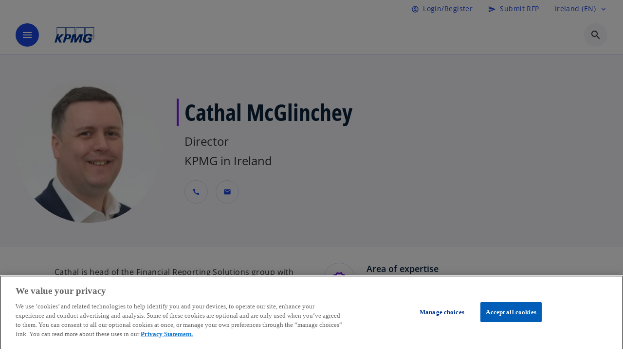

--- FILE ---
content_type: text/html;charset=utf-8
request_url: https://kpmg.com/ie/en/contacts/m/cathal-mcglinchey.html
body_size: 16596
content:
<!DOCTYPE HTML>
<html lang="en" dir="ltr">
<head>
	<meta http-equiv="content-type" content="text/html" charset="UTF-8"/>
	<meta http-equiv="content-encoding" content="text/html"/>
	<meta charset="utf-8" class="chrome"/>
	<meta http-equiv="X-UA-Compatible" content="IE=edge,chrome=1"/>
	<meta http-equiv="content-language" content="en"/>

	<meta name="content-page-ref" content="XVlWve4EllTzuPZGxelp-fR6H2q7PQWAOAbRURcptTPjXAwJWPq1lIumctBF9bfqUftbF0w6UfmYmB_4XCbFctMKpSUHSC29pU0w0gp7y6M"/>
<script defer="defer" type="text/javascript" src="https://rum.hlx.page/.rum/@adobe/helix-rum-js@%5E2/dist/rum-standalone.js" data-routing="program=92310,environment=1046541,tier=publish"></script>
<link rel="preconnect" href="https://assets.kpmg.com" crossorigin=""/>

	<link rel="preload" as="font" type="font/woff2" href="/etc.clientlibs/kpmg/clientlibs/clientlib-site/resources/fonts/OpenSans/OpenSans-Regular.ttf" crossorigin/>
	<link rel="preload" as="font" type="font/woff2" href="/etc.clientlibs/kpmg/clientlibs/clientlib-site/resources/fonts/OpenSans/OpenSans-Regular.woff2" crossorigin/>
	<link rel="preload" as="font" type="font/woff2" href="/etc.clientlibs/kpmg/clientlibs/clientlib-site/resources/fonts/OpenSans/OpenSans-Medium.ttf" crossorigin/>
	<link rel="preload" as="font" type="font/woff2" href="/etc.clientlibs/kpmg/clientlibs/clientlib-site/resources/fonts/OpenSans/OpenSans-Medium.woff2" crossorigin/>
	<link rel="preload" as="font" type="font/woff2" href="/etc.clientlibs/kpmg/clientlibs/clientlib-site/resources/fonts/OpenSans/OpenSans-Medium.ttf" crossorigin/>
	<link rel="preload" as="font" type="font/woff2" href="/etc.clientlibs/kpmg/clientlibs/clientlib-site/resources/fonts/Material_Icons/MaterialIcons-Regular.woff2" crossorigin/>
	<link rel="preload" as="font" type="font/woff2" href="/etc.clientlibs/kpmg/clientlibs/clientlib-site/resources/fonts/Material_Icons/MaterialIcons-Regular.ttf" crossorigin/>
	<link rel="preload" as="font" type="font/woff2" href="/etc.clientlibs/kpmg/clientlibs/clientlib-site/resources/fonts/OpenSans_Condensed/OpenSans_Condensed-Regular.woff2" crossorigin/>
	<link rel="preload" as="font" type="font/woff2" href="/etc.clientlibs/kpmg/clientlibs/clientlib-site/resources/fonts/OpenSans_Condensed/OpenSans_Condensed-Regular.ttf" crossorigin/>

	<link rel="icon" type="image/png" sizes="32x32" href="/etc.clientlibs/kpmg/clientlibs/clientlib-site/resources/images/favicons/favicon-32x32.png"/>
	<link rel="icon" type="image/png" sizes="16x16" href="/etc.clientlibs/kpmg/clientlibs/clientlib-site/resources/images/favicons/favicon-16x16.png"/>

	<link rel="icon" type="image/x-icon" href="/etc.clientlibs/kpmg/clientlibs/clientlib-site/resources/images/favicons/favicon.ico"/>

	<link rel="icon" type="image/svg+xml" sizes="96x96" href="/etc.clientlibs/kpmg/clientlibs/clientlib-site/resources/images/favicons/favicon-96x96.svg"/>
	<link rel="icon" type="image/svg+xml" sizes="32x32" href="/etc.clientlibs/kpmg/clientlibs/clientlib-site/resources/images/favicons/favicon-32x32.svg"/>
	<link rel="icon" type="image/svg+xml" sizes="16x16" href="/etc.clientlibs/kpmg/clientlibs/clientlib-site/resources/images/favicons/favicon-16x16.svg"/>

     
	<link rel="apple-touch-icon" sizes="180x180" href="/etc.clientlibs/kpmg/clientlibs/clientlib-site/resources/images/favicons/apple-touch-icon-180x180.png"/>
	<link rel="apple-touch-icon" sizes="167x167" href="/etc.clientlibs/kpmg/clientlibs/clientlib-site/resources/images/favicons/apple-touch-icon-167x167.png"/>
	<link rel="apple-touch-icon" sizes="152x152" href="/etc.clientlibs/kpmg/clientlibs/clientlib-site/resources/images/favicons/apple-touch-icon-152x152.png"/>
	<link rel="apple-touch-icon" sizes="120x120" href="/etc.clientlibs/kpmg/clientlibs/clientlib-site/resources/images/favicons/apple-touch-icon-120x120.png"/>
	<link rel="apple-touch-icon" sizes="76x76" href="/etc.clientlibs/kpmg/clientlibs/clientlib-site/resources/images/favicons/apple-touch-icon-76x76.png"/>
	<link rel="apple-touch-icon" sizes="60x60" href="/etc.clientlibs/kpmg/clientlibs/clientlib-site/resources/images/favicons/apple-touch-icon-60x60.png"/>
	<link rel="apple-touch-icon" href="/etc.clientlibs/kpmg/clientlibs/clientlib-site/resources/images/favicons/apple-touch-icon.png"/>


	<link rel="icon" type="image/svg+xml" sizes="512x512" href="/etc.clientlibs/kpmg/clientlibs/clientlib-site/resources/images/favicons/android-chrome-512x512.svg"/>
	<link rel="icon" type="image/svg+xml" sizes="192x192" href="/etc.clientlibs/kpmg/clientlibs/clientlib-site/resources/images/favicons/android-chrome-192x192.svg"/>
	<link rel="icon" type="image/svg+xml" sizes="144x144" href="/etc.clientlibs/kpmg/clientlibs/clientlib-site/resources/images/favicons/android-chrome-144x144.svg"/>
	<link rel="icon" type="image/svg+xml" sizes="96x96" href="/etc.clientlibs/kpmg/clientlibs/clientlib-site/resources/images/favicons/android-chrome-96x96.svg"/>
	<link rel="icon" type="image/svg+xml" sizes="72x72" href="/etc.clientlibs/kpmg/clientlibs/clientlib-site/resources/images/favicons/android-chrome-72x72.svg"/>
	<link rel="icon" type="image/svg+xml" sizes="48x48" href="/etc.clientlibs/kpmg/clientlibs/clientlib-site/resources/images/favicons/android-chrome-48x48.svg"/>
	<link rel="icon" type="image/svg+xml" sizes="36x36" href="/etc.clientlibs/kpmg/clientlibs/clientlib-site/resources/images/favicons/android-chrome-36x36.svg"/>

	<meta property="og:type" content="website"/>
	<meta property="og:url" content="https://kpmg.com/ie/en/contacts/m/cathal-mcglinchey.html"/>
	<meta property="og:title" content="Cathal McGlinchey "/>
	<meta property="og:description" content="Cathal is head of the Financial Reporting Solutions group."/>
	<meta property="og:site_name" content="KPMG"/>
	<meta property="og:image" content="/content/dam/kpmgsites/ie/images/contact-images/cathal-mcglinchey-pic.jpg"/>
	<meta property="og:locale"/>
	
	
	<meta property="twitter:url" content="https://kpmg.com/ie/en/contacts/m/cathal-mcglinchey.html"/>
	<meta property="twitter:title" content="Cathal McGlinchey "/>
	<meta property="twitter:description" content="Cathal is head of the Financial Reporting Solutions group."/>
	<meta property="twitter:creator" content="@KPMG"/>
	<meta property="twitter:card" content="summary_large_image"/>
	<meta property="twitter:image" content="/content/dam/kpmgsites/ie/images/contact-images/cathal-mcglinchey-pic.jpg"/>
		<script type="text/javascript">
			window.kpmgPath = window.location.pathname.toLowerCase();
            var preferredSite = '';
            function getCookie(cname) {
                var name = cname + "=";
                var cArray = document.cookie.split(';');
                for(var i = 0; i < cArray.length; i++) {
                    var c = cArray[i];
                    while (c.charAt(0) == ' ') {
                        c = c.substring(1);
                    }
                    if (c.indexOf(name) == 0) {
                        preferredSite = c.substring(name.length, c.length);
                        preferredSite = preferredSite.indexOf(".html") > -1 ? preferredSite : "";
                        return true;
                    }
                }
            }
            if(window.kpmgPath === "/xx/en.html" && document.referrer === "" ) {
                getCookie("g_redirect");
                if( preferredSite.length > 0 && preferredSite !== "/xx/en.html") {
                    var geoUserSite = encodeURI(preferredSite)
                    console.log("datageo:",geoUserSite);
                    window.location = geoUserSite;
                }
            }</script>
	
    
    <script type="application/ld+json">
		{
  "@context" : "https://schema.org/",
  "@graph" : [ {
    "@type" : "Corporation",
    "@id" : "https://kpmg.com/ie#corporation",
    "url" : "https://kpmg.com/ie/en#home",
    "name" : "Audit, Tax, Deal Advisory and Consulting",
    "description" : "At the heart of Irish business, we drive conversations across audit, tax, deal advisory & consulting. Contact us for advice you can act on - today.",
    "image" : "/content/dam/kpmgsites/ie/images/about/ie-kpmg-dublin-stokes-sign.jpg",
    "logo" : {
      "@type" : "ImageObject",
      "url" : "https://assets.kpmg.com/is/image/kpmg/kpmg-logo-1",
      "width" : "77",
      "height" : "30"
    },
    "address" : { }
  }, {
    "@type" : "WebSite",
    "@id" : "https://kpmg.com/ie#website",
    "url" : "https://kpmg.com/ie/en#home",
    "name" : "Audit, Tax, Deal Advisory and Consulting"
  }, {
    "@type" : "Corporation",
    "@id" : "https://kpmg.com/ie#organization",
    "name" : "Audit, Tax, Deal Advisory and Consulting",
    "logo" : {
      "@type" : "ImageObject",
      "url" : "https://assets.kpmg.com/is/image/kpmg/kpmg-logo-1",
      "width" : "77",
      "height" : "30"
    },
    "parentOrganization" : {
      "@id" : "https://kpmg.com/ie#corporation"
    }
  } ]
}
	</script>
	
	
    <meta charset="UTF-8"/>
    <title>Cathal McGlinchey - Financial Reporting Solutions - Get in touch</title>
    
    <meta name="description" content="Cathal is head of the Financial Reporting Solutions group."/>
    <meta name="template" content="page-contact"/>
    <meta name="viewport" content="width=device-width, initial-scale=1"/>
    

    
    
<link rel="canonical" href="https://kpmg.com/ie/en/contacts/m/cathal-mcglinchey.html"/>

    




    
    

    

	
  



		
       <script type="text/plain" class="optanon-category-C0003" src="//assets.adobedtm.com/9ff0694f1438/dd433ce7efb6/launch-5b72ccf8a16a.min.js" async></script>

    
    <script src="/etc.clientlibs/kpmg/clientlibs/clientlib-dependencies.lc-d41d8cd98f00b204e9800998ecf8427e-lc.min.js"></script>


    
        
    <link rel="stylesheet" href="/etc.clientlibs/kpmg/clientlibs/clientlib-base.lc-bee0a8382ad36e345dda31b92379d226-lc.min.css" type="text/css">
<link rel="stylesheet" href="/etc.clientlibs/kpmg/clientlibs/clientlib-dependencies.lc-d41d8cd98f00b204e9800998ecf8427e-lc.min.css" type="text/css">
<link rel="stylesheet" href="/etc.clientlibs/kpmg/clientlibs/clientlib-site.lc-501a1011940465548bfcaf2f17e6ef7e-lc.min.css" type="text/css">


    
    
    
    
    
    
    
    <script async src="/etc.clientlibs/core/wcm/components/commons/datalayer/v1/clientlibs/core.wcm.components.commons.datalayer.v1.lc-70264651675213ed7f7cc5a02a00f621-lc.min.js"></script>



    
    

	
	  		
		<!-- One Trust Enabled Start (One Trust Script)-->
		
			<!-- OneTrust Cookies Consent Notice start for kpmg.com/ie -->

<script src="https://collection.kpmg.com/scripttemplates/otSDKStub.js" data-document-language="true" type="text/javascript" charset="UTF-8" data-domain-script="0197a7c3-f510-7ae1-bf1b-8e1fb5a950d9"></script>
<script type="text/javascript">
function OptanonWrapper() { }
</script>
<!-- OneTrust Cookies Consent Notice end for kpmg.com/ie -->
			<script type="text/javascript">
				var oneTrustEnabled = true;
				/* OneTrust Script - Start  * OptanonWrapper function will be called by OneTrust after the page load
				* This has to be placed after OneTrust script in the order
				*/
				function OptanonWrapper() {
					var evt = document.createEvent("CustomEvent"), cookiesSettingsButton = document.getElementById('ot-sdk-btn');
					evt.initCustomEvent('oneTrustEvent', false, false, {activeGroups: OptanonActiveGroups, groups: Optanon.GetDomainData()});
					document.dispatchEvent(evt);
					window.oneTrustObj = window.oneTrustObj || {};
					window.oneTrustObj.isScriptLoaded = true;
	
					//Show the Cookie-Settings button at the bottom only after User provides the consent
					if(Optanon  && typeof Optanon.IsAlertBoxClosed === 'function'  && Optanon.IsAlertBoxClosed()  && cookiesSettingsButton !== null) {
						cookiesSettingsButton.style.display = "block";
					}
				}
			</script>
		

		<!-- One Trust Enabled End (One Trust Script)-->
		<!-- One Trust Disabled Start (One Trust Script)-->
		
		<!-- One Trust Disabled End (One Trust Script)-->
		
	    <!-- Common Header Scripts -->
		
		<!-- Page Header Scripts -->
		
	
</head>
<body class="page-contact page basicpage" id="page-41ac85b999" data-cmp-link-accessibility-enabled data-cmp-link-accessibility-text="opens in a new tab" data-cmp-data-layer-enabled data-country-name="Ireland">

	  
    
        <div class="cmp-ppc-sticky" data-cmp-ppc-alert-banner>  
            <span class="material-icons-outlined">
                error
            </span>
            <div class="cmp-ppc-sticky__message">
                Subscriptions are not available for this site while you are logged into your current account.
            </div>
            <span data-close-button="" role="button" tabindex="0" aria-label="Dismiss" class="material-icons-outlined close-icon">close</span>
        </div>
    

	  
    


	<script>
		window.adobeDataLayer = window.adobeDataLayer || [];
		const [page,{id:pageId}] = JSON.parse("[{\x22page\u002D41ac85b999\x22:{\x22xdm:language\x22:\x22en\x22,\x22publisher\x22:\x22ie\u002Den\u002Dasset\u002Dmanagement\x22,\x22country\x22:\x22ie\x22,\x22dc:description\x22:\x22Cathal is head of the Financial Reporting Solutions group.\x22,\x22repo:path\x22:\x22\/content\/kpmgpublic\/ie\/en\/contacts\/m\/cathal\u002Dmcglinchey.html\x22,\x22dc:title\x22:\x22Cathal McGlinchey \u002D Financial Reporting Solutions \u002D Get in touch\x22,\x22xdm:tags\x22:[],\x22expiryDate\x22:\x2212\/30\/2099\x22,\x22repo:modifyDate\x22:\x222024\u002D11\u002D26T14:30:25Z\x22,\x22pageName\x22:\x22ie:en:contacts:m:cathal\u002Dmcglinchey\x22,\x22xdm:template\x22:\x22\/conf\/kpmg\/settings\/wcm\/templates\/page\u002Dcontact\x22,\x22subCategory2\x22:\x22cathal\u002Dmcglinchey\x22,\x22subCategory3\x22:\x22\x22,\x22issueDate\x22:\x22\x22,\x22effectiveDate\x22:\x22\x22,\x22primaryCategory\x22:\x22contacts\x22,\x22subCategory1\x22:\x22m\x22,\x22@type\x22:\x22core\/wcm\/components\/page\/v3\/page\x22}},{\"id\":\"page\u002D41ac85b999\"}]");
		if(localStorage.getItem("userlogout")){
			localStorage.removeItem("userlogout");
			page[pageId]["dc:title"] = "logout successful"
		 	page[pageId]["loginStatus"] = "logged-out"
		}
		adobeDataLayer.push({
			page,
			event:'cmp:show',
			eventInfo: {
				path: 'page.page\u002D41ac85b999'
			}
		});
	</script>


	




	
<div class="root container responsivegrid">

    
    
    
    <div id="container-26f265e07c" class="cmp-container">
        
        <header class="experiencefragment">
<div id="experiencefragment-858e17f315" class="cmp-experiencefragment cmp-experiencefragment--header">


    
    <div id="container-8d96613098" class="cmp-container">
        


<div class="aem-Grid aem-Grid--12 aem-Grid--default--12 ">
    
    <div class="header-v2 header aem-GridColumn aem-GridColumn--default--12">
  <div class="cmp-header cmp-header-v2" data-cmp-header>
    <a class="skipnav" href="#kpmg-accessibility-main">
  
  
    Skip to main content
  
</a>

    
    
    
    
    
  
  
  
  

  <div class="cmp-menu-item-bar" role="header" id="kpmg-accessibility-header" data-cmp-menu-item-bar-mobile="false">
    <div class="cmp-menu-item-bar--container">
      <div class="cmp-menu-item-bar--inner rfp">
        
          

        
        
          
    <div class="cmp-ppc-navigation cmp-menu-item">
        <div class="ppc-loading-spinner-container">
            <div class="loading-spinner">
              <h4></h4>
              <h6></h6>
              <div class="loading-spinner__icon"></div>
              <p></p>
            </div>
        </div>
    
    	
            <a type="button" class="cmp-ppc-navigation__userlogin cmp-menu-item__inner" aria-label="Login" data-cmp-clickable="true" data-cmp-data-layer="{&#34;ppc-navigation-a8d3c28579&#34;:{&#34;parentId&#34;:&#34;ppc-navigation&#34;,&#34;@type&#34;:&#34;kpmg/components/navigation/header/ppc-navigation&#34;,&#34;dc:title&#34;:&#34;Login/Register&#34;,&#34;xdm:linkURL&#34;:&#34;https://kpmg.com/ie/en/user/login.html&#34;}}" aria-expanded="false" href="https://kpmg.com/ie/en/user/login.html">
                
    <span class="cmp-menu-item__icon cmp-menu-item__icon--account_circle" aria-hidden="true">account_circle</span>

                <div class="cmp-menu-item__label">Login/Register</div>
            </a>
        
        
        <button type="button" class="cmp-ppc-navigation__loggedin cmp-menu-item__inner" aria-label="My KPMG" data-cmp-clickable="true" data-cmp-data-layer="{&#34;ppc-navigation-334359b90e&#34;:{&#34;parentId&#34;:&#34;ppc-navigation&#34;,&#34;@type&#34;:&#34;kpmg/components/navigation/header/ppc-navigation&#34;,&#34;dc:title&#34;:&#34;My KPMG&#34;,&#34;xdm:linkURL&#34;:&#34;#&#34;}}" aria-expanded="false" aria-haspopup="true">
            
    <span class="cmp-menu-item__icon cmp-menu-item__icon--account_circle" aria-hidden="true">account_circle</span>

            <div class="cmp-menu-item__label"></div>
   		</button>
        <nav class="cmp-ppc-navigation__nav">
            <button class="cmp-ppc-navigation__nav-close">
                <span class="material-icons-outlined">close</span>
            </button>
            <ul class="">
                <li>
                    <div class="" data-link-type="preferenceManagement">
                        
                        
                            <a class="cmp-menu-link__inner" data-cmp-data-layer="{&#34;ppc-navigation-d30b3486d7&#34;:{&#34;parentId&#34;:&#34;ppc-navigation&#34;,&#34;@type&#34;:&#34;kpmg/components/navigation/header/ppc-navigation/item&#34;,&#34;dc:title&#34;:&#34;Preference Management&#34;,&#34;xdm:linkURL&#34;:&#34;https://kpmg.com/ie/en/user/preference-management.html&#34;}}" data-cmp-clickable="" data-cmp-menu-link="sectionNav" href="https://kpmg.com/ie/en/user/preference-management.html">
                                <div class="cmp-menu-link__inner--label">Preference Management</div>
                            </a>
                        
                    </div>
                </li>
            
                <li>
                    <div class="" data-link-type="profile">
                        
                        
                            <a class="cmp-menu-link__inner" data-cmp-data-layer="{&#34;ppc-navigation-d74e3573dd&#34;:{&#34;parentId&#34;:&#34;ppc-navigation&#34;,&#34;@type&#34;:&#34;kpmg/components/navigation/header/ppc-navigation/item&#34;,&#34;dc:title&#34;:&#34;Profile&#34;,&#34;xdm:linkURL&#34;:&#34;https://kpmg.com/ie/en/user/profile.html&#34;}}" data-cmp-clickable="" data-cmp-menu-link="sectionNav" href="https://kpmg.com/ie/en/user/profile.html">
                                <div class="cmp-menu-link__inner--label">Profile</div>
                            </a>
                        
                    </div>
                </li>
            
                <li>
                    <div class="" data-link-type="logout">
                        
                            <button class="cmp-menu-link__inner" data-cmp-data-layer="{&#34;ppc-navigation-03501e0525&#34;:{&#34;parentId&#34;:&#34;ppc-navigation&#34;,&#34;@type&#34;:&#34;kpmg/components/navigation/header/ppc-navigation/item&#34;,&#34;dc:title&#34;:&#34;Logout&#34;,&#34;xdm:linkURL&#34;:&#34;https://launch.kpmg.com/#.html&#34;}}" data-cmp-clickable="" data-cmp-menu-link="sectionNav">
                                <div class="cmp-menu-link__inner--label">Logout</div>
                            </button>
                        
                        
                    </div>
                </li>
            </ul>
        </nav>
    </div>


        
        
          <div class="cmp-menu-item">
  <a id="menu-item2-9889d9913b" class="cmp-menu-item__inner" data-cmp-clickable data-cmp-data-layer="{&#34;menu-item2-9889d9913b&#34;:{&#34;@type&#34;:&#34;kpmg/components/navigation/header/menu-item2&#34;,&#34;repo:modifyDate&#34;:&#34;2025-07-10T09:08:08Z&#34;,&#34;dc:title&#34;:&#34;Submit RFP&#34;,&#34;xdm:linkURL&#34;:&#34;/ie/en/miscellaneous/rfp.html&#34;}}" href="/ie/en/miscellaneous/rfp.html">
    
    <span class="cmp-menu-item__icon cmp-menu-item__icon--send" aria-hidden="true">send</span>

    <div class="cmp-menu-item__label">
      Submit RFP
    </div>
  </a>
</div>

        
        
          <div class="cmp-lang-selector">
  <button type="button" id="lang-selector-8171d624e3" class="cmp-lang-selector__toggle-btn cmp-menu-item__inner" aria-label="Language selector" data-cmp-clickable data-cmp-data-layer="{&#34;lang-selector-334359b90e&#34;:{&#34;parentId&#34;:&#34;lang-selector&#34;,&#34;@type&#34;:&#34;kpmg/components/navigation/header/lang-selector&#34;,&#34;dc:title&#34;:&#34;Ireland (EN)&#34;,&#34;xdm:linkURL&#34;:&#34;#&#34;}}" aria-haspopup="dialog">
    
    

    <div class="cmp-lang-selector__label">
      Ireland (EN)
    </div>
    <span class="material-icons-outlined cmp-lang-selector__chevron-icon" aria-hidden="true">
      expand_more
    </span>
  </button>
</div>

        
      </div>
    </div>
  </div>

    
  <div data-cmp-langselector="side-navbar" class="language-selector__side-navbar">
    <div class="language-selector__mobile-close">
      <button data-cmp-langselector="close-btn" data-cmp-clickable="true" class="language-selector__mobile-close--btn">
        <span class="material-icons-outlined">close</span>
      </button>
    </div>
    <div class="language-selector__container">
      <ul class="country-list country-list--short" data-cmp-langselector="language-selector"></ul>
      <div class="cmp-form-text">
        <label for="filter-search-input">Search</label>
        <input class="cmp-form-text__text" data-cmp-hook-form-text="input" type="text" id="filter-search-input" placeholder="Enter Keywords ..." name="filter-search-input" aria-describedby="enter keywords" data-cmp-langselector="filter-search-input"/>
        <button class="material-icons-outlined input-cancel" data-cmp-langselector="filter-cancel">
          cancel
        </button>
      </div>
      <div class="filter-message" aria-live="polite" aria-atomic="true" data-cmp-langselector="filter-message" data-message="Data not found"></div>
      <div class="contry-list-container">
        <div class="sr-only country-list--count" aria-live="polite" aria-atomic="true" data-message="Results found"></div>
        <ul class="country-list country-list--all" data-cmp-langselector="list-of-all-countries"></ul>
      </div>
    </div>
  </div>



    
      
      <div id="kpmg-accessibility-nav" role="navigation" class="cmp-header__main-nav-bar" data-cmp-header-main-nav-bar>
        <div class="cmp-header__main-nav-bar--container">
          <div class="cmp-header__main-nav-bar--inner">
            <div class="cmp-header__main-nav-bar--column">
              
              <div class="cmp-mobile-toggle">
  <button data-cmp-mobile-toggle type="button" class="cmp-mobile-toggle__inner" aria-label="main menu" aria-expanded="false" aria-controls="mobile-menu">
    <span class="cmp-mobile-toggle__icon" aria-hidden="true">menu</span>
  </button>
</div>

              
              
                <div class="cmp-logo" id="logo-750e275683" data-cmp-is="image" data-cmp-src="/content/experience-fragments/kpmgpublic/ie/en/site/header/master/_jcr_content/root/header_v2/logo.coreimg{.width}.svg/1765472705689/logo.svg" data-asset-id="2f78d2b8-3df4-4289-a1f8-606a28a95d8f" data-cmp-filereference="/content/dam/kpmgsites/ie/images/logo.svg" data-cmp-data-layer="{&#34;logo-750e275683&#34;:{&#34;@type&#34;:&#34;kpmg/components/navigation/header/logo&#34;,&#34;repo:modifyDate&#34;:&#34;2025-07-08T15:20:05Z&#34;,&#34;dc:title&#34;:&#34;KPMG Ireland - Audit, Tax, Deal Advisory &amp; Consulting&#34;,&#34;xdm:linkURL&#34;:&#34;/ie/en.html&#34;,&#34;image&#34;:{&#34;repo:id&#34;:&#34;2f78d2b8-3df4-4289-a1f8-606a28a95d8f&#34;,&#34;repo:modifyDate&#34;:&#34;2025-12-11T17:05:05Z&#34;,&#34;@type&#34;:&#34;image/svg+xml&#34;,&#34;repo:path&#34;:&#34;/content/dam/kpmgsites/ie/images/logo.svg&#34;}}}" data-cmp-hook-image="imageV3" itemscope itemtype="http://schema.org/ImageObject">
     <div class="cmp-logo__inner">
          <a class="cmp-logo__link" data-cmp-clickable href="/ie/en.html">
               <img src="/content/experience-fragments/kpmgpublic/ie/en/site/header/master/_jcr_content/root/header_v2/logo.coreimg.svg/1765472705689/logo.svg" loading="lazy" class="cmp-logo__image" itemprop="contentUrl" width="100" height="100" alt="KPMG Ireland - Audit, Tax, Deal Advisory &amp; Consulting" title="KPMG Ireland - Audit, Tax, Deal Advisory &amp; Consulting"/>
          </a>
     </div>
    
    <meta itemprop="caption" content="KPMG Ireland - Audit, Tax, Deal Advisory &amp; Consulting"/>
    <script type="application/ld+json">
          {
  "@context" : "https://schema.org",
  "@type" : "ImageObject",
  "url" : "https://kpmg.com/content/experience-fragments/kpmgpublic/ie/en/site/header/master/_jcr_content/root/header_v2/logo.coreimg.svg/1765472705689/logo.svg.html",
  "creator" : {
    "@type" : "Corporation",
    "name" : "KPMG International Limited"
  },
  "contentUrl" : "https://kpmg.com/content/experience-fragments/kpmgpublic/ie/en/site/header/master/_jcr_content/root/header_v2/logo.coreimg.svg/1765472705689/logo.svg.html",
  "copyrightNotice" : "KPMG International Limited",
  "potentialAction" : {
    "@type" : "ViewAction",
    "url" : "https://kpmg.com/content/experience-fragments/kpmgpublic/ie/en/site/header/master/_jcr_content/root/header_v2/logo.coreimg.svg/1765472705689/logo.svg.html",
    "target" : {
      "@type" : "EntryPoint",
      "urlTemplate" : "https://kpmg.com/content/experience-fragments/kpmgpublic/ie/en/site/header/master/_jcr_content/root/header_v2/logo.coreimg.svg/1765472705689/logo.svg.html"
    }
  }
}
     </script>
</div>

    

              
            </div>

            <div class="cmp-header__main-nav-bar--column" data-cmp-header-main-nav>
              
                
  
  <nav class="cmp-main-nav" data-cmp-main-nav>
    
    <div class="cmp-main-nav__mobile-header" data-cmp-main-nav-mobile-header>
      <div class="cmp-main-nav__mobile-header-container">
        
        <button class="cmp-main-nav__mobile-header-close" data-cmp-main-nav-mobile-header-close aria-label="Close">
          <span class="material-icons-outlined">close</span>
        </button>

        
        
          <div class="cmp-logo" id="logo-750e275683" data-cmp-is="image" data-cmp-src="/content/experience-fragments/kpmgpublic/ie/en/site/header/master/_jcr_content/root/header_v2/logo.coreimg{.width}.svg/1765472705689/logo.svg" data-asset-id="2f78d2b8-3df4-4289-a1f8-606a28a95d8f" data-cmp-filereference="/content/dam/kpmgsites/ie/images/logo.svg" data-cmp-data-layer="{&#34;logo-750e275683&#34;:{&#34;@type&#34;:&#34;kpmg/components/navigation/header/logo&#34;,&#34;repo:modifyDate&#34;:&#34;2025-07-08T15:20:05Z&#34;,&#34;dc:title&#34;:&#34;KPMG Ireland - Audit, Tax, Deal Advisory &amp; Consulting&#34;,&#34;xdm:linkURL&#34;:&#34;/ie/en.html&#34;,&#34;image&#34;:{&#34;repo:id&#34;:&#34;2f78d2b8-3df4-4289-a1f8-606a28a95d8f&#34;,&#34;repo:modifyDate&#34;:&#34;2025-12-11T17:05:05Z&#34;,&#34;@type&#34;:&#34;image/svg+xml&#34;,&#34;repo:path&#34;:&#34;/content/dam/kpmgsites/ie/images/logo.svg&#34;}}}" data-cmp-hook-image="imageV3" itemscope itemtype="http://schema.org/ImageObject">
     <div class="cmp-logo__inner">
          <a class="cmp-logo__link" data-cmp-clickable href="/ie/en.html">
               <img src="/content/experience-fragments/kpmgpublic/ie/en/site/header/master/_jcr_content/root/header_v2/logo.coreimg.svg/1765472705689/logo.svg" loading="lazy" class="cmp-logo__image" itemprop="contentUrl" width="100" height="100" alt="KPMG Ireland - Audit, Tax, Deal Advisory &amp; Consulting" title="KPMG Ireland - Audit, Tax, Deal Advisory &amp; Consulting"/>
          </a>
     </div>
    
    <meta itemprop="caption" content="KPMG Ireland - Audit, Tax, Deal Advisory &amp; Consulting"/>
    <script type="application/ld+json">
          {
  "@context" : "https://schema.org",
  "@type" : "ImageObject",
  "url" : "https://kpmg.com/content/experience-fragments/kpmgpublic/ie/en/site/header/master/_jcr_content/root/header_v2/logo.coreimg.svg/1765472705689/logo.svg.html",
  "creator" : {
    "@type" : "Corporation",
    "name" : "KPMG International Limited"
  },
  "contentUrl" : "https://kpmg.com/content/experience-fragments/kpmgpublic/ie/en/site/header/master/_jcr_content/root/header_v2/logo.coreimg.svg/1765472705689/logo.svg.html",
  "copyrightNotice" : "KPMG International Limited",
  "potentialAction" : {
    "@type" : "ViewAction",
    "url" : "https://kpmg.com/content/experience-fragments/kpmgpublic/ie/en/site/header/master/_jcr_content/root/header_v2/logo.coreimg.svg/1765472705689/logo.svg.html",
    "target" : {
      "@type" : "EntryPoint",
      "urlTemplate" : "https://kpmg.com/content/experience-fragments/kpmgpublic/ie/en/site/header/master/_jcr_content/root/header_v2/logo.coreimg.svg/1765472705689/logo.svg.html"
    }
  }
}
     </script>
</div>

    

        
      </div>
    </div>

    
    <ul class="cmp-main-nav__main-menu" data-cmp-main-nav-main-menu>
      
        <li class="cmp-main-nav__main-menu--list-item" data-cmp-main-nav-list-item>
          
          
  
  

  
  
    
    
  <div class="cmp-menu-link cmp-menu-link--level-one  ">
    
    

    
    

    
    <button class="cmp-menu-link__inner " data-cmp-data-layer="{&#34;main-nav-link-0febb2b500&#34;:{&#34;parentId&#34;:&#34;main-nav-c28ee0c46a&#34;,&#34;@type&#34;:&#34;kpmg/components/navigation/header/main-nav&#34;,&#34;dc:title&#34;:&#34;Insights&#34;,&#34;xdm:linkURL&#34;:&#34;/ie/en/insights.html&#34;}}" data-cmp-clickable data-cmp-menu-link="levelOne" aria-expanded="false" aria-haspopup="true">
      <div class="cmp-menu-link__inner--label">
        
        
        
          
            Insights
          
          
          
          
        
        
        
        
      </div>
      <span aria-hidden="true" class="cmp-menu-link__inner--icon"></span>
    </button>
  </div>

    <nav class="cmp-sub-menu " data-cmp-sub-menu>
      <div class="cmp-sub-menu__container">
        
        <button class="cmp-sub-menu__back-button" data-cmp-sub-menu-back>
          <span aria-hidden="true" class="cmp-sub-menu__back-button-icon"></span>
          <div class="cmp-sub-menu__back-button-label">
            Main menu
          </div>
        </button>
        
          
  
  
  <section class="cmp-sub-menu__section cmp-sub-menu__section--level-two  ">
    <div class="cmp-sub-menu__section-heading">
      <span class="cmp-sub-menu__section-heading--text">
        
          Insights
        
        
      </span>

      <a class="cmp-sub-menu__section-heading--link" data-cmp-data-layer="{&#34;main-nav-link-bbd530c076&#34;:{&#34;parentId&#34;:&#34;main-nav-c28ee0c46a&#34;,&#34;@type&#34;:&#34;kpmg/components/navigation/header/main-nav&#34;,&#34;dc:title&#34;:&#34;Insights_View all&#34;,&#34;xdm:linkURL&#34;:&#34;/ie/en/insights.html&#34;}}" data-cmp-clickable href="/ie/en/insights.html">View all<span class="material-icons-outlined"></span></a>
    </div>

    <nav class="cmp-sub-menu__section-nav cmp-sub-menu__section-nav--level-two">
      <ul>
        <li class="cmp-sub-menu__level-two--all-link">
          
  <div class="cmp-menu-link cmp-menu-link--level-two ">
    
    

    
    

    
    <a class="cmp-menu-link__inner " data-cmp-data-layer="{&#34;main-nav-link-0febb2b500&#34;:{&#34;parentId&#34;:&#34;main-nav-c28ee0c46a&#34;,&#34;@type&#34;:&#34;kpmg/components/navigation/header/main-nav&#34;,&#34;dc:title&#34;:&#34;Insights&#34;,&#34;xdm:linkURL&#34;:&#34;/ie/en/insights.html&#34;}}" data-cmp-clickable href="/ie/en/insights.html">
      <div class="cmp-menu-link__inner--label">
        All
        
        
          
            Insights
          
          
          
          
        
        
        
        
      </div>
      
    </a>
  </div>

        </li>
        
          
          <li>
            
  <div class="cmp-menu-link cmp-menu-link--level-two ">
    
    

    
    

    
    <a class="cmp-menu-link__inner " data-cmp-data-layer="{&#34;main-nav-link-7558847e73&#34;:{&#34;parentId&#34;:&#34;main-nav-c28ee0c46a&#34;,&#34;@type&#34;:&#34;kpmg/components/navigation/header/main-nav&#34;,&#34;dc:title&#34;:&#34;Insights>AI at KPMG&#34;,&#34;xdm:linkURL&#34;:&#34;/ie/en/services/ai.html&#34;}}" data-cmp-clickable href="/ie/en/services/ai.html">
      <div class="cmp-menu-link__inner--label">
        
        
        
          
          
          
          
            AI at KPMG 
            
          
        
        
        
        
      </div>
      
    </a>
  </div>

            
          </li>
        
          
          <li>
            
  <div class="cmp-menu-link cmp-menu-link--level-two ">
    
    

    
    

    
    <a class="cmp-menu-link__inner " data-cmp-data-layer="{&#34;main-nav-link-761e695e6f&#34;:{&#34;parentId&#34;:&#34;main-nav-c28ee0c46a&#34;,&#34;@type&#34;:&#34;kpmg/components/navigation/header/main-nav&#34;,&#34;dc:title&#34;:&#34;Insights>Dublin 2040&#34;,&#34;xdm:linkURL&#34;:&#34;/ie/en/insights/all/dublin-2040.html&#34;}}" data-cmp-clickable href="/ie/en/insights/all/dublin-2040.html">
      <div class="cmp-menu-link__inner--label">
        
        
        
          
          
          
          
            Dublin 2040 
            
          
        
        
        
        
      </div>
      
    </a>
  </div>

            
          </li>
        
          
          <li>
            
  <div class="cmp-menu-link cmp-menu-link--level-two ">
    
    

    
    

    
    <a class="cmp-menu-link__inner " data-cmp-data-layer="{&#34;main-nav-link-002ce40170&#34;:{&#34;parentId&#34;:&#34;main-nav-c28ee0c46a&#34;,&#34;@type&#34;:&#34;kpmg/components/navigation/header/main-nav&#34;,&#34;dc:title&#34;:&#34;Insights>CEO Outlook&#34;,&#34;xdm:linkURL&#34;:&#34;/ie/en/insights/all/ceo-outlook-2025.html&#34;}}" data-cmp-clickable href="/ie/en/insights/all/ceo-outlook-2025.html">
      <div class="cmp-menu-link__inner--label">
        
        
        
          
          
          
          
            CEO Outlook 
            
          
        
        
        
        
      </div>
      
    </a>
  </div>

            
          </li>
        
          
          <li>
            
  <div class="cmp-menu-link cmp-menu-link--level-two ">
    
    

    
    

    
    <a class="cmp-menu-link__inner " data-cmp-data-layer="{&#34;main-nav-link-261eea663f&#34;:{&#34;parentId&#34;:&#34;main-nav-c28ee0c46a&#34;,&#34;@type&#34;:&#34;kpmg/components/navigation/header/main-nav&#34;,&#34;dc:title&#34;:&#34;Insights>Budget 2026&#34;,&#34;xdm:linkURL&#34;:&#34;/ie/en/insights/tax/budget-2026.html&#34;}}" data-cmp-clickable href="/ie/en/insights/tax/budget-2026.html">
      <div class="cmp-menu-link__inner--label">
        
        
        
          
          
          
          
            Budget 2026 
            
          
        
        
        
        
      </div>
      
    </a>
  </div>

            
          </li>
        
          
          <li>
            
  <div class="cmp-menu-link cmp-menu-link--level-two ">
    
    

    
    

    
    <a class="cmp-menu-link__inner " data-cmp-data-layer="{&#34;main-nav-link-6d9f38a01f&#34;:{&#34;parentId&#34;:&#34;main-nav-c28ee0c46a&#34;,&#34;@type&#34;:&#34;kpmg/components/navigation/header/main-nav&#34;,&#34;dc:title&#34;:&#34;Insights>Ireland delivers&#34;,&#34;xdm:linkURL&#34;:&#34;/ie/en/insights/tax/ireland-delivers-tax.html&#34;}}" data-cmp-clickable href="/ie/en/insights/tax/ireland-delivers-tax.html">
      <div class="cmp-menu-link__inner--label">
        
        
        
          
          
          
          
            Ireland delivers 
            
          
        
        
        
        
      </div>
      
    </a>
  </div>

            
          </li>
        
      </ul>
    </nav>
  </section>

        
        
      </div>

      <button class="cmp-sub-menu__close" aria-label="Close Menu">
        <span class="material-icons-outlined" aria-hidden="true">
          expand_less
        </span>
      </button>
    </nav>
  

        </li>
      
        <li class="cmp-main-nav__main-menu--list-item" data-cmp-main-nav-list-item>
          
          
  
  

  
  
    
    
  <div class="cmp-menu-link cmp-menu-link--level-one  ">
    
    

    
    

    
    <button class="cmp-menu-link__inner " data-cmp-data-layer="{&#34;main-nav-link-01786be22a&#34;:{&#34;parentId&#34;:&#34;main-nav-c28ee0c46a&#34;,&#34;@type&#34;:&#34;kpmg/components/navigation/header/main-nav&#34;,&#34;dc:title&#34;:&#34;Industries&#34;,&#34;xdm:linkURL&#34;:&#34;/ie/en/industries.html&#34;}}" data-cmp-clickable data-cmp-menu-link="levelOne" aria-expanded="false" aria-haspopup="true">
      <div class="cmp-menu-link__inner--label">
        
        
        
          
          
            Industries
          
          
          
        
        
        
        
      </div>
      <span aria-hidden="true" class="cmp-menu-link__inner--icon"></span>
    </button>
  </div>

    <nav class="cmp-sub-menu " data-cmp-sub-menu>
      <div class="cmp-sub-menu__container">
        
        <button class="cmp-sub-menu__back-button" data-cmp-sub-menu-back>
          <span aria-hidden="true" class="cmp-sub-menu__back-button-icon"></span>
          <div class="cmp-sub-menu__back-button-label">
            Main menu
          </div>
        </button>
        
          
  
  
  <section class="cmp-sub-menu__section cmp-sub-menu__section--level-two  ">
    <div class="cmp-sub-menu__section-heading">
      <span class="cmp-sub-menu__section-heading--text">
        
          Industries
        
        
      </span>

      <a class="cmp-sub-menu__section-heading--link" data-cmp-data-layer="{&#34;main-nav-link-aedcc9ea70&#34;:{&#34;parentId&#34;:&#34;main-nav-c28ee0c46a&#34;,&#34;@type&#34;:&#34;kpmg/components/navigation/header/main-nav&#34;,&#34;dc:title&#34;:&#34;Industries_View all&#34;,&#34;xdm:linkURL&#34;:&#34;/ie/en/industries.html&#34;}}" data-cmp-clickable href="/ie/en/industries.html">View all<span class="material-icons-outlined"></span></a>
    </div>

    <nav class="cmp-sub-menu__section-nav cmp-sub-menu__section-nav--level-two">
      <ul>
        <li class="cmp-sub-menu__level-two--all-link">
          
  <div class="cmp-menu-link cmp-menu-link--level-two ">
    
    

    
    

    
    <a class="cmp-menu-link__inner " data-cmp-data-layer="{&#34;main-nav-link-01786be22a&#34;:{&#34;parentId&#34;:&#34;main-nav-c28ee0c46a&#34;,&#34;@type&#34;:&#34;kpmg/components/navigation/header/main-nav&#34;,&#34;dc:title&#34;:&#34;Industries&#34;,&#34;xdm:linkURL&#34;:&#34;/ie/en/industries.html&#34;}}" data-cmp-clickable href="/ie/en/industries.html">
      <div class="cmp-menu-link__inner--label">
        All
        
        
          
          
            Industries
          
          
          
        
        
        
        
      </div>
      
    </a>
  </div>

        </li>
        
          
          <li>
            
  <div class="cmp-menu-link cmp-menu-link--level-two ">
    
    

    
    

    
    <a class="cmp-menu-link__inner " data-cmp-data-layer="{&#34;main-nav-link-a51736c6a2&#34;:{&#34;parentId&#34;:&#34;main-nav-c28ee0c46a&#34;,&#34;@type&#34;:&#34;kpmg/components/navigation/header/main-nav&#34;,&#34;dc:title&#34;:&#34;Industries>Asset Management&#34;,&#34;xdm:linkURL&#34;:&#34;/ie/en/industries/asset-management.html&#34;}}" data-cmp-clickable href="/ie/en/industries/asset-management.html">
      <div class="cmp-menu-link__inner--label">
        
        
        
          
          
          
          
            Asset Management 
            
          
        
        
        
        
      </div>
      
    </a>
  </div>

            
          </li>
        
          
          <li>
            
  <div class="cmp-menu-link cmp-menu-link--level-two ">
    
    

    
    

    
    <a class="cmp-menu-link__inner " data-cmp-data-layer="{&#34;main-nav-link-9bcbc7801e&#34;:{&#34;parentId&#34;:&#34;main-nav-c28ee0c46a&#34;,&#34;@type&#34;:&#34;kpmg/components/navigation/header/main-nav&#34;,&#34;dc:title&#34;:&#34;Industries>Aviation Finance&#34;,&#34;xdm:linkURL&#34;:&#34;/ie/en/industries/aviation-finance.html&#34;}}" data-cmp-clickable href="/ie/en/industries/aviation-finance.html">
      <div class="cmp-menu-link__inner--label">
        
        
        
          
          
          
          
            Aviation Finance 
            
          
        
        
        
        
      </div>
      
    </a>
  </div>

            
          </li>
        
          
          <li>
            
  <div class="cmp-menu-link cmp-menu-link--level-two ">
    
    

    
    

    
    <a class="cmp-menu-link__inner " data-cmp-data-layer="{&#34;main-nav-link-02354564e5&#34;:{&#34;parentId&#34;:&#34;main-nav-c28ee0c46a&#34;,&#34;@type&#34;:&#34;kpmg/components/navigation/header/main-nav&#34;,&#34;dc:title&#34;:&#34;Industries>Banking&#34;,&#34;xdm:linkURL&#34;:&#34;/ie/en/industries/banking.html&#34;}}" data-cmp-clickable href="/ie/en/industries/banking.html">
      <div class="cmp-menu-link__inner--label">
        
        
        
          
          
          
          
            Banking 
            
          
        
        
        
        
      </div>
      
    </a>
  </div>

            
          </li>
        
          
          <li>
            
  <div class="cmp-menu-link cmp-menu-link--level-two ">
    
    

    
    

    
    <a class="cmp-menu-link__inner " data-cmp-data-layer="{&#34;main-nav-link-3c457d6274&#34;:{&#34;parentId&#34;:&#34;main-nav-c28ee0c46a&#34;,&#34;@type&#34;:&#34;kpmg/components/navigation/header/main-nav&#34;,&#34;dc:title&#34;:&#34;Industries>Data centres&#34;,&#34;xdm:linkURL&#34;:&#34;/ie/en/industries/data-centre.html&#34;}}" data-cmp-clickable href="/ie/en/industries/data-centre.html">
      <div class="cmp-menu-link__inner--label">
        
        
        
          
          
          
          
            Data centres 
            
          
        
        
        
        
      </div>
      
    </a>
  </div>

            
          </li>
        
          
          <li>
            
  <div class="cmp-menu-link cmp-menu-link--level-two ">
    
    

    
    

    
    <a class="cmp-menu-link__inner " data-cmp-data-layer="{&#34;main-nav-link-5b950ff451&#34;:{&#34;parentId&#34;:&#34;main-nav-c28ee0c46a&#34;,&#34;@type&#34;:&#34;kpmg/components/navigation/header/main-nav&#34;,&#34;dc:title&#34;:&#34;Industries>Energy &amp; natural resources&#34;,&#34;xdm:linkURL&#34;:&#34;/ie/en/industries/energy-natural-resources.html&#34;}}" data-cmp-clickable href="/ie/en/industries/energy-natural-resources.html">
      <div class="cmp-menu-link__inner--label">
        
        
        
          
          
          
          
            Energy &amp; natural resources 
            
          
        
        
        
        
      </div>
      
    </a>
  </div>

            
          </li>
        
          
          <li>
            
  <div class="cmp-menu-link cmp-menu-link--level-two ">
    
    

    
    

    
    <a class="cmp-menu-link__inner " data-cmp-data-layer="{&#34;main-nav-link-9a7021a4aa&#34;:{&#34;parentId&#34;:&#34;main-nav-c28ee0c46a&#34;,&#34;@type&#34;:&#34;kpmg/components/navigation/header/main-nav&#34;,&#34;dc:title&#34;:&#34;Industries>Financial services&#34;,&#34;xdm:linkURL&#34;:&#34;/ie/en/industries/financial-services.html&#34;}}" data-cmp-clickable href="/ie/en/industries/financial-services.html">
      <div class="cmp-menu-link__inner--label">
        
        
        
          
          
          
          
            Financial services 
            
          
        
        
        
        
      </div>
      
    </a>
  </div>

            
          </li>
        
          
          <li>
            
  <div class="cmp-menu-link cmp-menu-link--level-two ">
    
    

    
    

    
    <a class="cmp-menu-link__inner " data-cmp-data-layer="{&#34;main-nav-link-c0f99240b0&#34;:{&#34;parentId&#34;:&#34;main-nav-c28ee0c46a&#34;,&#34;@type&#34;:&#34;kpmg/components/navigation/header/main-nav&#34;,&#34;dc:title&#34;:&#34;Industries>Fintech&#34;,&#34;xdm:linkURL&#34;:&#34;/ie/en/industries/fintech.html&#34;}}" data-cmp-clickable href="/ie/en/industries/fintech.html">
      <div class="cmp-menu-link__inner--label">
        
        
        
          
          
          
          
            Fintech 
            
          
        
        
        
        
      </div>
      
    </a>
  </div>

            
          </li>
        
          
          <li>
            
  <div class="cmp-menu-link cmp-menu-link--level-two ">
    
    

    
    

    
    <a class="cmp-menu-link__inner " data-cmp-data-layer="{&#34;main-nav-link-122401d6e2&#34;:{&#34;parentId&#34;:&#34;main-nav-c28ee0c46a&#34;,&#34;@type&#34;:&#34;kpmg/components/navigation/header/main-nav&#34;,&#34;dc:title&#34;:&#34;Industries>Food &amp; agribusiness&#34;,&#34;xdm:linkURL&#34;:&#34;/ie/en/industries/food-agribusiness.html&#34;}}" data-cmp-clickable href="/ie/en/industries/food-agribusiness.html">
      <div class="cmp-menu-link__inner--label">
        
        
        
          
          
          
          
            Food &amp; agribusiness 
            
          
        
        
        
        
      </div>
      
    </a>
  </div>

            
          </li>
        
          
          <li>
            
  <div class="cmp-menu-link cmp-menu-link--level-two ">
    
    

    
    

    
    <a class="cmp-menu-link__inner " data-cmp-data-layer="{&#34;main-nav-link-fd6043a337&#34;:{&#34;parentId&#34;:&#34;main-nav-c28ee0c46a&#34;,&#34;@type&#34;:&#34;kpmg/components/navigation/header/main-nav&#34;,&#34;dc:title&#34;:&#34;Industries>Healthcare&#34;,&#34;xdm:linkURL&#34;:&#34;/ie/en/industries/healthcare.html&#34;}}" data-cmp-clickable href="/ie/en/industries/healthcare.html">
      <div class="cmp-menu-link__inner--label">
        
        
        
          
          
          
          
            Healthcare 
            
          
        
        
        
        
      </div>
      
    </a>
  </div>

            
          </li>
        
          
          <li>
            
  <div class="cmp-menu-link cmp-menu-link--level-two ">
    
    

    
    

    
    <a class="cmp-menu-link__inner " data-cmp-data-layer="{&#34;main-nav-link-c878b21591&#34;:{&#34;parentId&#34;:&#34;main-nav-c28ee0c46a&#34;,&#34;@type&#34;:&#34;kpmg/components/navigation/header/main-nav&#34;,&#34;dc:title&#34;:&#34;Industries>Infrastructure &amp; government&#34;,&#34;xdm:linkURL&#34;:&#34;/ie/en/industries/infrastructure-government.html&#34;}}" data-cmp-clickable href="/ie/en/industries/infrastructure-government.html">
      <div class="cmp-menu-link__inner--label">
        
        
        
          
          
          
          
            Infrastructure &amp; government 
            
          
        
        
        
        
      </div>
      
    </a>
  </div>

            
          </li>
        
          
          <li>
            
  <div class="cmp-menu-link cmp-menu-link--level-two ">
    
    

    
    

    
    <a class="cmp-menu-link__inner " data-cmp-data-layer="{&#34;main-nav-link-34f1bd2e9b&#34;:{&#34;parentId&#34;:&#34;main-nav-c28ee0c46a&#34;,&#34;@type&#34;:&#34;kpmg/components/navigation/header/main-nav&#34;,&#34;dc:title&#34;:&#34;Industries>Insurance&#34;,&#34;xdm:linkURL&#34;:&#34;/ie/en/industries/insurance.html&#34;}}" data-cmp-clickable href="/ie/en/industries/insurance.html">
      <div class="cmp-menu-link__inner--label">
        
        
        
          
          
          
          
            Insurance 
            
          
        
        
        
        
      </div>
      
    </a>
  </div>

            
          </li>
        
          
          <li>
            
  <div class="cmp-menu-link cmp-menu-link--level-two ">
    
    

    
    

    
    <a class="cmp-menu-link__inner " data-cmp-data-layer="{&#34;main-nav-link-227eebeb24&#34;:{&#34;parentId&#34;:&#34;main-nav-c28ee0c46a&#34;,&#34;@type&#34;:&#34;kpmg/components/navigation/header/main-nav&#34;,&#34;dc:title&#34;:&#34;Industries>Life sciences&#34;,&#34;xdm:linkURL&#34;:&#34;/ie/en/industries/life-sciences.html&#34;}}" data-cmp-clickable href="/ie/en/industries/life-sciences.html">
      <div class="cmp-menu-link__inner--label">
        
        
        
          
          
          
          
            Life sciences 
            
          
        
        
        
        
      </div>
      
    </a>
  </div>

            
          </li>
        
          
          <li>
            
  <div class="cmp-menu-link cmp-menu-link--level-two ">
    
    

    
    

    
    <a class="cmp-menu-link__inner " data-cmp-data-layer="{&#34;main-nav-link-7fd4066b6e&#34;:{&#34;parentId&#34;:&#34;main-nav-c28ee0c46a&#34;,&#34;@type&#34;:&#34;kpmg/components/navigation/header/main-nav&#34;,&#34;dc:title&#34;:&#34;Industries>Private equity&#34;,&#34;xdm:linkURL&#34;:&#34;/ie/en/industries/private-equity.html&#34;}}" data-cmp-clickable href="/ie/en/industries/private-equity.html">
      <div class="cmp-menu-link__inner--label">
        
        
        
          
          
          
          
            Private equity 
            
          
        
        
        
        
      </div>
      
    </a>
  </div>

            
          </li>
        
          
          <li>
            
  <div class="cmp-menu-link cmp-menu-link--level-two ">
    
    

    
    

    
    <a class="cmp-menu-link__inner " data-cmp-data-layer="{&#34;main-nav-link-51664f4677&#34;:{&#34;parentId&#34;:&#34;main-nav-c28ee0c46a&#34;,&#34;@type&#34;:&#34;kpmg/components/navigation/header/main-nav&#34;,&#34;dc:title&#34;:&#34;Industries>Real estate&#34;,&#34;xdm:linkURL&#34;:&#34;/ie/en/industries/real-estate.html&#34;}}" data-cmp-clickable href="/ie/en/industries/real-estate.html">
      <div class="cmp-menu-link__inner--label">
        
        
        
          
          
          
          
            Real estate 
            
          
        
        
        
        
      </div>
      
    </a>
  </div>

            
          </li>
        
          
          <li>
            
  <div class="cmp-menu-link cmp-menu-link--level-two ">
    
    

    
    

    
    <a class="cmp-menu-link__inner " data-cmp-data-layer="{&#34;main-nav-link-b5b5cc5fe0&#34;:{&#34;parentId&#34;:&#34;main-nav-c28ee0c46a&#34;,&#34;@type&#34;:&#34;kpmg/components/navigation/header/main-nav&#34;,&#34;dc:title&#34;:&#34;Industries>Retail &amp; manufacturing&#34;,&#34;xdm:linkURL&#34;:&#34;/ie/en/industries/consumer-retail-manufacturing.html&#34;}}" data-cmp-clickable href="/ie/en/industries/consumer-retail-manufacturing.html">
      <div class="cmp-menu-link__inner--label">
        
        
        
          
          
          
          
            Retail &amp; manufacturing 
            
          
        
        
        
        
      </div>
      
    </a>
  </div>

            
          </li>
        
          
          <li>
            
  <div class="cmp-menu-link cmp-menu-link--level-two ">
    
    

    
    

    
    <a class="cmp-menu-link__inner " data-cmp-data-layer="{&#34;main-nav-link-669b7a3ff1&#34;:{&#34;parentId&#34;:&#34;main-nav-c28ee0c46a&#34;,&#34;@type&#34;:&#34;kpmg/components/navigation/header/main-nav&#34;,&#34;dc:title&#34;:&#34;Industries>Space&#34;,&#34;xdm:linkURL&#34;:&#34;/ie/en/industries/space.html&#34;}}" data-cmp-clickable href="/ie/en/industries/space.html">
      <div class="cmp-menu-link__inner--label">
        
        
        
          
          
          
          
            Space 
            
          
        
        
        
        
      </div>
      
    </a>
  </div>

            
          </li>
        
          
          <li>
            
  <div class="cmp-menu-link cmp-menu-link--level-two ">
    
    

    
    

    
    <a class="cmp-menu-link__inner " data-cmp-data-layer="{&#34;main-nav-link-5f5f5c5491&#34;:{&#34;parentId&#34;:&#34;main-nav-c28ee0c46a&#34;,&#34;@type&#34;:&#34;kpmg/components/navigation/header/main-nav&#34;,&#34;dc:title&#34;:&#34;Industries>Technology &amp; media&#34;,&#34;xdm:linkURL&#34;:&#34;/ie/en/industries/technology-media.html&#34;}}" data-cmp-clickable href="/ie/en/industries/technology-media.html">
      <div class="cmp-menu-link__inner--label">
        
        
        
          
          
          
          
            Technology &amp; media 
            
          
        
        
        
        
      </div>
      
    </a>
  </div>

            
          </li>
        
      </ul>
    </nav>
  </section>

        
        
      </div>

      <button class="cmp-sub-menu__close" aria-label="Close Menu">
        <span class="material-icons-outlined" aria-hidden="true">
          expand_less
        </span>
      </button>
    </nav>
  

        </li>
      
        <li class="cmp-main-nav__main-menu--list-item" data-cmp-main-nav-list-item>
          
          
  
  

  
  
    
    
  <div class="cmp-menu-link cmp-menu-link--level-one  ">
    
    

    
    

    
    <button class="cmp-menu-link__inner " data-cmp-data-layer="{&#34;main-nav-link-4c0b093d76&#34;:{&#34;parentId&#34;:&#34;main-nav-c28ee0c46a&#34;,&#34;@type&#34;:&#34;kpmg/components/navigation/header/main-nav&#34;,&#34;dc:title&#34;:&#34;Services&#34;,&#34;xdm:linkURL&#34;:&#34;/ie/en/services.html&#34;}}" data-cmp-clickable data-cmp-menu-link="levelOne" aria-expanded="false" aria-haspopup="true">
      <div class="cmp-menu-link__inner--label">
        
        
        
          
          
          
            Services
          
          
        
        
        
        
      </div>
      <span aria-hidden="true" class="cmp-menu-link__inner--icon"></span>
    </button>
  </div>

    <nav class="cmp-sub-menu " data-cmp-sub-menu>
      <div class="cmp-sub-menu__container">
        
        <button class="cmp-sub-menu__back-button" data-cmp-sub-menu-back>
          <span aria-hidden="true" class="cmp-sub-menu__back-button-icon"></span>
          <div class="cmp-sub-menu__back-button-label">
            Main menu
          </div>
        </button>
        
          
  
  
  <section class="cmp-sub-menu__section cmp-sub-menu__section--level-two  ">
    <div class="cmp-sub-menu__section-heading">
      <span class="cmp-sub-menu__section-heading--text">
        
          Services
        
        
      </span>

      <a class="cmp-sub-menu__section-heading--link" data-cmp-data-layer="{&#34;main-nav-link-2152bd1a94&#34;:{&#34;parentId&#34;:&#34;main-nav-c28ee0c46a&#34;,&#34;@type&#34;:&#34;kpmg/components/navigation/header/main-nav&#34;,&#34;dc:title&#34;:&#34;Services_View all&#34;,&#34;xdm:linkURL&#34;:&#34;/ie/en/services.html&#34;}}" data-cmp-clickable href="/ie/en/services.html">View all<span class="material-icons-outlined"></span></a>
    </div>

    <nav class="cmp-sub-menu__section-nav cmp-sub-menu__section-nav--level-two">
      <ul>
        <li class="cmp-sub-menu__level-two--all-link">
          
  <div class="cmp-menu-link cmp-menu-link--level-two ">
    
    

    
    

    
    <a class="cmp-menu-link__inner " data-cmp-data-layer="{&#34;main-nav-link-4c0b093d76&#34;:{&#34;parentId&#34;:&#34;main-nav-c28ee0c46a&#34;,&#34;@type&#34;:&#34;kpmg/components/navigation/header/main-nav&#34;,&#34;dc:title&#34;:&#34;Services&#34;,&#34;xdm:linkURL&#34;:&#34;/ie/en/services.html&#34;}}" data-cmp-clickable href="/ie/en/services.html">
      <div class="cmp-menu-link__inner--label">
        All
        
        
          
          
          
            Services
          
          
        
        
        
        
      </div>
      
    </a>
  </div>

        </li>
        
          
          <li>
            
  <div class="cmp-menu-link cmp-menu-link--level-two ">
    
    

    
    

    
    <a class="cmp-menu-link__inner " data-cmp-data-layer="{&#34;main-nav-link-66dd13e618&#34;:{&#34;parentId&#34;:&#34;main-nav-c28ee0c46a&#34;,&#34;@type&#34;:&#34;kpmg/components/navigation/header/main-nav&#34;,&#34;dc:title&#34;:&#34;Services>Audit&#34;,&#34;xdm:linkURL&#34;:&#34;/ie/en/services/audit.html&#34;}}" data-cmp-clickable href="/ie/en/services/audit.html">
      <div class="cmp-menu-link__inner--label">
        
        
        
          
          
          
          
            Audit 
            
          
        
        
        
        
      </div>
      
    </a>
  </div>

            
          </li>
        
          
          <li>
            
  <div class="cmp-menu-link cmp-menu-link--level-two ">
    
    

    
    

    
    <a class="cmp-menu-link__inner " data-cmp-data-layer="{&#34;main-nav-link-dd8169b3ec&#34;:{&#34;parentId&#34;:&#34;main-nav-c28ee0c46a&#34;,&#34;@type&#34;:&#34;kpmg/components/navigation/header/main-nav&#34;,&#34;dc:title&#34;:&#34;Services>AI at KPMG&#34;,&#34;xdm:linkURL&#34;:&#34;/ie/en/services/ai.html&#34;}}" data-cmp-clickable href="/ie/en/services/ai.html">
      <div class="cmp-menu-link__inner--label">
        
        
        
          
          
          
          
            AI at KPMG 
            
          
        
        
        
        
      </div>
      
    </a>
  </div>

            
          </li>
        
          
          <li>
            
  <div class="cmp-menu-link cmp-menu-link--level-two ">
    
    

    
    

    
    <a class="cmp-menu-link__inner " data-cmp-data-layer="{&#34;main-nav-link-753b982adf&#34;:{&#34;parentId&#34;:&#34;main-nav-c28ee0c46a&#34;,&#34;@type&#34;:&#34;kpmg/components/navigation/header/main-nav&#34;,&#34;dc:title&#34;:&#34;Services>Consulting&#34;,&#34;xdm:linkURL&#34;:&#34;/ie/en/services/consulting.html&#34;}}" data-cmp-clickable href="/ie/en/services/consulting.html">
      <div class="cmp-menu-link__inner--label">
        
        
        
          
          
          
          
            Consulting 
            
          
        
        
        
        
      </div>
      
    </a>
  </div>

            
          </li>
        
          
          <li>
            
  <div class="cmp-menu-link cmp-menu-link--level-two ">
    
    

    
    

    
    <a class="cmp-menu-link__inner " data-cmp-data-layer="{&#34;main-nav-link-32a16dbeba&#34;:{&#34;parentId&#34;:&#34;main-nav-c28ee0c46a&#34;,&#34;@type&#34;:&#34;kpmg/components/navigation/header/main-nav&#34;,&#34;dc:title&#34;:&#34;Services>Deal Advisory&#34;,&#34;xdm:linkURL&#34;:&#34;/ie/en/services/deal-advisory.html&#34;}}" data-cmp-clickable href="/ie/en/services/deal-advisory.html">
      <div class="cmp-menu-link__inner--label">
        
        
        
          
          
          
          
            Deal Advisory 
            
          
        
        
        
        
      </div>
      
    </a>
  </div>

            
          </li>
        
          
          <li>
            
  <div class="cmp-menu-link cmp-menu-link--level-two ">
    
    

    
    

    
    <a class="cmp-menu-link__inner " data-cmp-data-layer="{&#34;main-nav-link-f562fd5f8a&#34;:{&#34;parentId&#34;:&#34;main-nav-c28ee0c46a&#34;,&#34;@type&#34;:&#34;kpmg/components/navigation/header/main-nav&#34;,&#34;dc:title&#34;:&#34;Services>Sustainable Futures&#34;,&#34;xdm:linkURL&#34;:&#34;/ie/en/services/sustainable-futures.html&#34;}}" data-cmp-clickable href="/ie/en/services/sustainable-futures.html">
      <div class="cmp-menu-link__inner--label">
        
        
        
          
          
          
          
            Sustainable Futures 
            
          
        
        
        
        
      </div>
      
    </a>
  </div>

            
          </li>
        
          
          <li>
            
  <div class="cmp-menu-link cmp-menu-link--level-two ">
    
    

    
    

    
    <a class="cmp-menu-link__inner " data-cmp-data-layer="{&#34;main-nav-link-66fcbc8665&#34;:{&#34;parentId&#34;:&#34;main-nav-c28ee0c46a&#34;,&#34;@type&#34;:&#34;kpmg/components/navigation/header/main-nav&#34;,&#34;dc:title&#34;:&#34;Services>Tax&#34;,&#34;xdm:linkURL&#34;:&#34;/ie/en/services/tax.html&#34;}}" data-cmp-clickable href="/ie/en/services/tax.html">
      <div class="cmp-menu-link__inner--label">
        
        
        
          
          
          
          
            Tax 
            
          
        
        
        
        
      </div>
      
    </a>
  </div>

            
          </li>
        
          
          <li>
            
  <div class="cmp-menu-link cmp-menu-link--level-two ">
    
    

    
    

    
    <a class="cmp-menu-link__inner " data-cmp-data-layer="{&#34;main-nav-link-9ef56f4d59&#34;:{&#34;parentId&#34;:&#34;main-nav-c28ee0c46a&#34;,&#34;@type&#34;:&#34;kpmg/components/navigation/header/main-nav&#34;,&#34;dc:title&#34;:&#34;Services>Private Enterprise&#34;,&#34;xdm:linkURL&#34;:&#34;/ie/en/services/private-enterprise.html&#34;}}" data-cmp-clickable href="/ie/en/services/private-enterprise.html">
      <div class="cmp-menu-link__inner--label">
        
        
        
          
          
          
          
            Private Enterprise 
            
          
        
        
        
        
      </div>
      
    </a>
  </div>

            
          </li>
        
          
          <li>
            
  <div class="cmp-menu-link cmp-menu-link--level-two ">
    
    

    
    

    
    <a class="cmp-menu-link__inner " data-cmp-data-layer="{&#34;main-nav-link-c0451327e1&#34;:{&#34;parentId&#34;:&#34;main-nav-c28ee0c46a&#34;,&#34;@type&#34;:&#34;kpmg/components/navigation/header/main-nav&#34;,&#34;dc:title&#34;:&#34;Services>Platform X&#34;,&#34;xdm:linkURL&#34;:&#34;/ie/en/services/platform-x.html&#34;}}" data-cmp-clickable href="/ie/en/services/platform-x.html">
      <div class="cmp-menu-link__inner--label">
        
        
        
          
          
          
          
            Platform X 
            
          
        
        
        
        
      </div>
      
    </a>
  </div>

            
          </li>
        
          
          <li>
            
  <div class="cmp-menu-link cmp-menu-link--level-two ">
    
    

    
    

    
    <a class="cmp-menu-link__inner " data-cmp-data-layer="{&#34;main-nav-link-dc63bc441b&#34;:{&#34;parentId&#34;:&#34;main-nav-c28ee0c46a&#34;,&#34;@type&#34;:&#34;kpmg/components/navigation/header/main-nav&#34;,&#34;dc:title&#34;:&#34;Services>KPMG x SAP&#34;,&#34;xdm:linkURL&#34;:&#34;/ie/en/services/kpmg-x-sap.html&#34;}}" data-cmp-clickable href="/ie/en/services/kpmg-x-sap.html">
      <div class="cmp-menu-link__inner--label">
        
        
        
          
          
          
          
            KPMG x SAP 
            
          
        
        
        
        
      </div>
      
    </a>
  </div>

            
          </li>
        
      </ul>
    </nav>
  </section>

        
        
      </div>

      <button class="cmp-sub-menu__close" aria-label="Close Menu">
        <span class="material-icons-outlined" aria-hidden="true">
          expand_less
        </span>
      </button>
    </nav>
  

        </li>
      
        <li class="cmp-main-nav__main-menu--list-item" data-cmp-main-nav-list-item>
          
          
  
  

  
  
    
    
  <div class="cmp-menu-link cmp-menu-link--level-one  ">
    
    

    
    

    
    <button class="cmp-menu-link__inner " data-cmp-data-layer="{&#34;main-nav-link-711513d23e&#34;:{&#34;parentId&#34;:&#34;main-nav-c28ee0c46a&#34;,&#34;@type&#34;:&#34;kpmg/components/navigation/header/main-nav&#34;,&#34;dc:title&#34;:&#34;Careers&#34;,&#34;xdm:linkURL&#34;:&#34;/ie/en/careers.html&#34;}}" data-cmp-clickable data-cmp-menu-link="levelOne" aria-expanded="false" aria-haspopup="true">
      <div class="cmp-menu-link__inner--label">
        
        
        
          
          
          
          
            Careers 
            
          
        
        
        
        
      </div>
      <span aria-hidden="true" class="cmp-menu-link__inner--icon"></span>
    </button>
  </div>

    <nav class="cmp-sub-menu " data-cmp-sub-menu>
      <div class="cmp-sub-menu__container">
        
        <button class="cmp-sub-menu__back-button" data-cmp-sub-menu-back>
          <span aria-hidden="true" class="cmp-sub-menu__back-button-icon"></span>
          <div class="cmp-sub-menu__back-button-label">
            Main menu
          </div>
        </button>
        
          
  
  
  <section class="cmp-sub-menu__section cmp-sub-menu__section--level-two  ">
    <div class="cmp-sub-menu__section-heading">
      <span class="cmp-sub-menu__section-heading--text">
        
          Careers
        
        
      </span>

      <a class="cmp-sub-menu__section-heading--link" data-cmp-data-layer="{&#34;main-nav-link-505bd7b0eb&#34;:{&#34;parentId&#34;:&#34;main-nav-c28ee0c46a&#34;,&#34;@type&#34;:&#34;kpmg/components/navigation/header/main-nav&#34;,&#34;dc:title&#34;:&#34;Careers_View all&#34;,&#34;xdm:linkURL&#34;:&#34;/ie/en/careers.html&#34;}}" data-cmp-clickable href="/ie/en/careers.html">View all<span class="material-icons-outlined"></span></a>
    </div>

    <nav class="cmp-sub-menu__section-nav cmp-sub-menu__section-nav--level-two">
      <ul>
        <li class="cmp-sub-menu__level-two--all-link">
          
  <div class="cmp-menu-link cmp-menu-link--level-two ">
    
    

    
    

    
    <a class="cmp-menu-link__inner " data-cmp-data-layer="{&#34;main-nav-link-711513d23e&#34;:{&#34;parentId&#34;:&#34;main-nav-c28ee0c46a&#34;,&#34;@type&#34;:&#34;kpmg/components/navigation/header/main-nav&#34;,&#34;dc:title&#34;:&#34;Careers&#34;,&#34;xdm:linkURL&#34;:&#34;/ie/en/careers.html&#34;}}" data-cmp-clickable href="/ie/en/careers.html">
      <div class="cmp-menu-link__inner--label">
        All
        
        
          
          
          
          
            Careers 
            
          
        
        
        
        
      </div>
      
    </a>
  </div>

        </li>
        
          
          <li>
            
  <div class="cmp-menu-link cmp-menu-link--level-two ">
    
    

    
    

    
    <a class="cmp-menu-link__inner " data-cmp-data-layer="{&#34;main-nav-link-46b2ec2e30&#34;:{&#34;parentId&#34;:&#34;main-nav-c28ee0c46a&#34;,&#34;@type&#34;:&#34;kpmg/components/navigation/header/main-nav&#34;,&#34;dc:title&#34;:&#34;Careers>Experienced professionals&#34;,&#34;xdm:linkURL&#34;:&#34;/ie/en/careers/experienced-professionals.html&#34;}}" data-cmp-clickable href="/ie/en/careers/experienced-professionals.html">
      <div class="cmp-menu-link__inner--label">
        
        
        
          
          
          
          
            Experienced professionals 
            
          
        
        
        
        
      </div>
      
    </a>
  </div>

            
          </li>
        
          
          <li>
            
  <div class="cmp-menu-link cmp-menu-link--level-two ">
    
    

    
    

    
    <a class="cmp-menu-link__inner " data-cmp-data-layer="{&#34;main-nav-link-284b91d453&#34;:{&#34;parentId&#34;:&#34;main-nav-c28ee0c46a&#34;,&#34;@type&#34;:&#34;kpmg/components/navigation/header/main-nav&#34;,&#34;dc:title&#34;:&#34;Careers>Graduate programmes&#34;,&#34;xdm:linkURL&#34;:&#34;/ie/en/careers/graduate.html&#34;}}" data-cmp-clickable href="/ie/en/careers/graduate.html">
      <div class="cmp-menu-link__inner--label">
        
        
        
          
          
          
          
            Graduate programmes 
            
          
        
        
        
        
      </div>
      
    </a>
  </div>

            
          </li>
        
          
          <li>
            
  <div class="cmp-menu-link cmp-menu-link--level-two ">
    
    

    
    

    
    <a class="cmp-menu-link__inner " data-cmp-data-layer="{&#34;main-nav-link-6a4b30b65e&#34;:{&#34;parentId&#34;:&#34;main-nav-c28ee0c46a&#34;,&#34;@type&#34;:&#34;kpmg/components/navigation/header/main-nav&#34;,&#34;dc:title&#34;:&#34;Careers>Student programmes&#34;,&#34;xdm:linkURL&#34;:&#34;/ie/en/careers/student.html&#34;}}" data-cmp-clickable href="/ie/en/careers/student.html">
      <div class="cmp-menu-link__inner--label">
        
        
        
          
          
          
          
            Student programmes 
            
          
        
        
        
        
      </div>
      
    </a>
  </div>

            
          </li>
        
          
          <li>
            
  <div class="cmp-menu-link cmp-menu-link--level-two ">
    
    

    
    

    
    <a class="cmp-menu-link__inner " data-cmp-data-layer="{&#34;main-nav-link-b0166046e8&#34;:{&#34;parentId&#34;:&#34;main-nav-c28ee0c46a&#34;,&#34;@type&#34;:&#34;kpmg/components/navigation/header/main-nav&#34;,&#34;dc:title&#34;:&#34;Careers>Inclusion, diversity and equity&#34;,&#34;xdm:linkURL&#34;:&#34;/ie/en/about/inclusion-diversity-equity-at-kpmg.html&#34;}}" data-cmp-clickable href="/ie/en/about/inclusion-diversity-equity-at-kpmg.html">
      <div class="cmp-menu-link__inner--label">
        
        
        
          
          
          
          
            Inclusion, diversity and equity 
            
          
        
        
        
        
      </div>
      
    </a>
  </div>

            
          </li>
        
          
          <li>
            
  <div class="cmp-menu-link cmp-menu-link--level-two ">
    
    

    
    

    
    <a class="cmp-menu-link__inner " data-cmp-data-layer="{&#34;main-nav-link-90d79038e2&#34;:{&#34;parentId&#34;:&#34;main-nav-c28ee0c46a&#34;,&#34;@type&#34;:&#34;kpmg/components/navigation/header/main-nav&#34;,&#34;dc:title&#34;:&#34;Careers>KPMG life&#34;,&#34;xdm:linkURL&#34;:&#34;/ie/en/careers/graduate/thrive-with-us.html&#34;}}" data-cmp-clickable href="/ie/en/careers/graduate/thrive-with-us.html">
      <div class="cmp-menu-link__inner--label">
        
        
        
          
          
          
          
            KPMG life 
            
          
        
        
        
        
      </div>
      
    </a>
  </div>

            
          </li>
        
          
          <li>
            
  <div class="cmp-menu-link cmp-menu-link--level-two ">
    
    

    
    

    
    <a class="cmp-menu-link__inner " data-cmp-data-layer="{&#34;main-nav-link-9de81b3247&#34;:{&#34;parentId&#34;:&#34;main-nav-c28ee0c46a&#34;,&#34;@type&#34;:&#34;kpmg/components/navigation/header/main-nav&#34;,&#34;dc:title&#34;:&#34;Careers>Global mobility&#34;,&#34;xdm:linkURL&#34;:&#34;/ie/en/careers/global-mobility.html&#34;}}" data-cmp-clickable href="/ie/en/careers/global-mobility.html">
      <div class="cmp-menu-link__inner--label">
        
        
        
          
          
          
          
            Global mobility 
            
          
        
        
        
        
      </div>
      
    </a>
  </div>

            
          </li>
        
      </ul>
    </nav>
  </section>

        
        
      </div>

      <button class="cmp-sub-menu__close" aria-label="Close Menu">
        <span class="material-icons-outlined" aria-hidden="true">
          expand_less
        </span>
      </button>
    </nav>
  

        </li>
      
        <li class="cmp-main-nav__main-menu--list-item" data-cmp-main-nav-list-item>
          
          
  
  

  
  
    
    
  <div class="cmp-menu-link cmp-menu-link--level-one  ">
    
    

    
    

    
    <button class="cmp-menu-link__inner " data-cmp-data-layer="{&#34;main-nav-link-859ebf8cf6&#34;:{&#34;parentId&#34;:&#34;main-nav-c28ee0c46a&#34;,&#34;@type&#34;:&#34;kpmg/components/navigation/header/main-nav&#34;,&#34;dc:title&#34;:&#34;Sponsorship&#34;,&#34;xdm:linkURL&#34;:&#34;/ie/en/insights/sponsorship.html&#34;}}" data-cmp-clickable data-cmp-menu-link="levelOne" aria-expanded="false" aria-haspopup="true">
      <div class="cmp-menu-link__inner--label">
        
        
        
          
          
          
          
            Sponsorship 
            
          
        
        
        
        
      </div>
      <span aria-hidden="true" class="cmp-menu-link__inner--icon"></span>
    </button>
  </div>

    <nav class="cmp-sub-menu " data-cmp-sub-menu>
      <div class="cmp-sub-menu__container">
        
        <button class="cmp-sub-menu__back-button" data-cmp-sub-menu-back>
          <span aria-hidden="true" class="cmp-sub-menu__back-button-icon"></span>
          <div class="cmp-sub-menu__back-button-label">
            Main menu
          </div>
        </button>
        
          
  
  
  <section class="cmp-sub-menu__section cmp-sub-menu__section--level-two  ">
    <div class="cmp-sub-menu__section-heading">
      <span class="cmp-sub-menu__section-heading--text">
        
          Sponsorship
        
        
      </span>

      <a class="cmp-sub-menu__section-heading--link" data-cmp-data-layer="{&#34;main-nav-link-43bccd09ec&#34;:{&#34;parentId&#34;:&#34;main-nav-c28ee0c46a&#34;,&#34;@type&#34;:&#34;kpmg/components/navigation/header/main-nav&#34;,&#34;dc:title&#34;:&#34;Sponsorship_View all&#34;,&#34;xdm:linkURL&#34;:&#34;/ie/en/insights/sponsorship.html&#34;}}" data-cmp-clickable href="/ie/en/insights/sponsorship.html">View all<span class="material-icons-outlined"></span></a>
    </div>

    <nav class="cmp-sub-menu__section-nav cmp-sub-menu__section-nav--level-two">
      <ul>
        <li class="cmp-sub-menu__level-two--all-link">
          
  <div class="cmp-menu-link cmp-menu-link--level-two ">
    
    

    
    

    
    <a class="cmp-menu-link__inner " data-cmp-data-layer="{&#34;main-nav-link-859ebf8cf6&#34;:{&#34;parentId&#34;:&#34;main-nav-c28ee0c46a&#34;,&#34;@type&#34;:&#34;kpmg/components/navigation/header/main-nav&#34;,&#34;dc:title&#34;:&#34;Sponsorship&#34;,&#34;xdm:linkURL&#34;:&#34;/ie/en/insights/sponsorship.html&#34;}}" data-cmp-clickable href="/ie/en/insights/sponsorship.html">
      <div class="cmp-menu-link__inner--label">
        All
        
        
          
          
          
          
            Sponsorship 
            
          
        
        
        
        
      </div>
      
    </a>
  </div>

        </li>
        
          
          <li>
            
  <div class="cmp-menu-link cmp-menu-link--level-two ">
    
    

    
    

    
    <a class="cmp-menu-link__inner " data-cmp-data-layer="{&#34;main-nav-link-b512cd953b&#34;:{&#34;parentId&#34;:&#34;main-nav-c28ee0c46a&#34;,&#34;@type&#34;:&#34;kpmg/components/navigation/header/main-nav&#34;,&#34;dc:title&#34;:&#34;Sponsorship>KPMG Women&#39;s Irish Open&#34;,&#34;xdm:linkURL&#34;:&#34;/ie/en/insights/sponsorship/kpmg-womens-irish-open.html&#34;}}" data-cmp-clickable href="/ie/en/insights/sponsorship/kpmg-womens-irish-open.html">
      <div class="cmp-menu-link__inner--label">
        
        
        
          
          
          
          
            KPMG Women&#39;s Irish Open 
            
          
        
        
        
        
      </div>
      
    </a>
  </div>

            
          </li>
        
          
          <li>
            
  <div class="cmp-menu-link cmp-menu-link--level-two ">
    
    

    
    

    
    <a class="cmp-menu-link__inner " data-cmp-data-layer="{&#34;main-nav-link-e4ef003063&#34;:{&#34;parentId&#34;:&#34;main-nav-c28ee0c46a&#34;,&#34;@type&#34;:&#34;kpmg/components/navigation/header/main-nav&#34;,&#34;dc:title&#34;:&#34;Sponsorship>Leona Maguire, Irish golfer&#34;,&#34;xdm:linkURL&#34;:&#34;/ie/en/insights/sponsorship/leona-maguire.html&#34;}}" data-cmp-clickable href="/ie/en/insights/sponsorship/leona-maguire.html">
      <div class="cmp-menu-link__inner--label">
        
        
        
          
          
          
          
            Leona Maguire, Irish golfer 
            
          
        
        
        
        
      </div>
      
    </a>
  </div>

            
          </li>
        
          
          <li>
            
  <div class="cmp-menu-link cmp-menu-link--level-two ">
    
    

    
    

    
    <a class="cmp-menu-link__inner " data-cmp-data-layer="{&#34;main-nav-link-fd8fce8a31&#34;:{&#34;parentId&#34;:&#34;main-nav-c28ee0c46a&#34;,&#34;@type&#34;:&#34;kpmg/components/navigation/header/main-nav&#34;,&#34;dc:title&#34;:&#34;Sponsorship>Rachael Blackmore, Irish jockey&#34;,&#34;xdm:linkURL&#34;:&#34;/ie/en/insights/sponsorship/rachael-blackmore.html&#34;}}" data-cmp-clickable href="/ie/en/insights/sponsorship/rachael-blackmore.html">
      <div class="cmp-menu-link__inner--label">
        
        
        
          
          
          
          
            Rachael Blackmore, Irish jockey 
            
          
        
        
        
        
      </div>
      
    </a>
  </div>

            
          </li>
        
          
          <li>
            
  <div class="cmp-menu-link cmp-menu-link--level-two ">
    
    

    
    

    
    <a class="cmp-menu-link__inner " data-cmp-data-layer="{&#34;main-nav-link-1b4a439ed6&#34;:{&#34;parentId&#34;:&#34;main-nav-c28ee0c46a&#34;,&#34;@type&#34;:&#34;kpmg/components/navigation/header/main-nav&#34;,&#34;dc:title&#34;:&#34;Sponsorship>Rhasidat Adeleke, Irish athlete&#34;,&#34;xdm:linkURL&#34;:&#34;/ie/en/insights/sponsorship/rhasidat-adeleke.html&#34;}}" data-cmp-clickable href="/ie/en/insights/sponsorship/rhasidat-adeleke.html">
      <div class="cmp-menu-link__inner--label">
        
        
        
          
          
          
          
            Rhasidat Adeleke, Irish athlete 
            
          
        
        
        
        
      </div>
      
    </a>
  </div>

            
          </li>
        
          
          <li>
            
  <div class="cmp-menu-link cmp-menu-link--level-two ">
    
    

    
    

    
    <a class="cmp-menu-link__inner " data-cmp-data-layer="{&#34;main-nav-link-78ca185a15&#34;:{&#34;parentId&#34;:&#34;main-nav-c28ee0c46a&#34;,&#34;@type&#34;:&#34;kpmg/components/navigation/header/main-nav&#34;,&#34;dc:title&#34;:&#34;Sponsorship>KPMG Children&#39;s Books Ireland Awards&#34;,&#34;xdm:linkURL&#34;:&#34;/ie/en/insights/sponsorship/kpmg-childrens-books-ireland-awards.html&#34;}}" data-cmp-clickable href="/ie/en/insights/sponsorship/kpmg-childrens-books-ireland-awards.html">
      <div class="cmp-menu-link__inner--label">
        
        
        
          
          
          
          
            KPMG Children&#39;s Books Ireland Awards 
            
          
        
        
        
        
      </div>
      
    </a>
  </div>

            
          </li>
        
          
          <li>
            
  <div class="cmp-menu-link cmp-menu-link--level-two ">
    
    

    
    

    
    <a class="cmp-menu-link__inner " data-cmp-data-layer="{&#34;main-nav-link-96c4b83e30&#34;:{&#34;parentId&#34;:&#34;main-nav-c28ee0c46a&#34;,&#34;@type&#34;:&#34;kpmg/components/navigation/header/main-nav&#34;,&#34;dc:title&#34;:&#34;Sponsorship>Picasso: From the Studio&#34;,&#34;xdm:linkURL&#34;:&#34;/ie/en/insights/sponsorship/picasso-from-the-studio.html&#34;}}" data-cmp-clickable href="/ie/en/insights/sponsorship/picasso-from-the-studio.html">
      <div class="cmp-menu-link__inner--label">
        
        
        
          
          
          
          
            Picasso: From the Studio 
            
          
        
        
        
        
      </div>
      
    </a>
  </div>

            
          </li>
        
      </ul>
    </nav>
  </section>

        
        
      </div>

      <button class="cmp-sub-menu__close" aria-label="Close Menu">
        <span class="material-icons-outlined" aria-hidden="true">
          expand_less
        </span>
      </button>
    </nav>
  

        </li>
      
        <li class="cmp-main-nav__main-menu--list-item" data-cmp-main-nav-list-item>
          
          
  
  

  
  
    
    
  <div class="cmp-menu-link cmp-menu-link--level-one  ">
    
    

    
    

    
    <button class="cmp-menu-link__inner " type="button" data-cmp-data-layer="{&#34;main-nav-link-03466fc9f8&#34;:{&#34;parentId&#34;:&#34;main-nav-c28ee0c46a&#34;,&#34;@type&#34;:&#34;kpmg/components/navigation/header/main-nav&#34;,&#34;dc:title&#34;:&#34;Get in touch&#34;}}" data-cmp-clickable data-cmp-menu-link="levelOne" aria-expanded="false" aria-haspopup="true">
      <div class="cmp-menu-link__inner--label">
        
        
        
          
          
          
          
            Get in touch 
            
          
        
        
        
        
      </div>
      <span aria-hidden="true" class="cmp-menu-link__inner--icon"></span>
    </button>
  </div>

    <nav class="cmp-sub-menu " data-cmp-sub-menu>
      <div class="cmp-sub-menu__container">
        
        <button class="cmp-sub-menu__back-button" data-cmp-sub-menu-back>
          <span aria-hidden="true" class="cmp-sub-menu__back-button-icon"></span>
          <div class="cmp-sub-menu__back-button-label">
            Main menu
          </div>
        </button>
        
          
  
  
  <section class="cmp-sub-menu__section cmp-sub-menu__section--level-two  ">
    <div class="cmp-sub-menu__section-heading">
      <span class="cmp-sub-menu__section-heading--text">
        
        
          
          
          
          
            Get in touch
          
        
      </span>

      
    </div>

    <nav class="cmp-sub-menu__section-nav cmp-sub-menu__section-nav--level-two">
      <ul>
        
        
          
          <li>
            
  <div class="cmp-menu-link cmp-menu-link--level-two ">
    
    

    
    

    
    <a class="cmp-menu-link__inner " data-cmp-data-layer="{&#34;main-nav-link-8860e1f4d5&#34;:{&#34;parentId&#34;:&#34;main-nav-c28ee0c46a&#34;,&#34;@type&#34;:&#34;kpmg/components/navigation/header/main-nav&#34;,&#34;dc:title&#34;:&#34;Get in touch>Contact KPMG in Ireland&#34;,&#34;xdm:linkURL&#34;:&#34;/ie/en/miscellaneous/contact-form.html&#34;}}" data-cmp-clickable href="/ie/en/miscellaneous/contact-form.html">
      <div class="cmp-menu-link__inner--label">
        
        
        
          
          
          
          
            Contact KPMG in Ireland 
            
          
        
        
        
        
      </div>
      
    </a>
  </div>

            
          </li>
        
          
          <li>
            
  <div class="cmp-menu-link cmp-menu-link--level-two ">
    
    

    
    

    
    <a class="cmp-menu-link__inner " data-cmp-data-layer="{&#34;main-nav-link-e151fc1bec&#34;:{&#34;parentId&#34;:&#34;main-nav-c28ee0c46a&#34;,&#34;@type&#34;:&#34;kpmg/components/navigation/header/main-nav&#34;,&#34;dc:title&#34;:&#34;Get in touch>Office locations&#34;,&#34;xdm:linkURL&#34;:&#34;/ie/en/about/office-locations.html&#34;}}" data-cmp-clickable href="/ie/en/about/office-locations.html">
      <div class="cmp-menu-link__inner--label">
        
        
        
          
          
          
          
            Office locations 
            
          
        
        
        
        
      </div>
      
    </a>
  </div>

            
          </li>
        
          
          <li>
            
  <div class="cmp-menu-link cmp-menu-link--level-two ">
    
    

    
    

    
    <a class="cmp-menu-link__inner " data-cmp-data-layer="{&#34;main-nav-link-f4d5b1dd79&#34;:{&#34;parentId&#34;:&#34;main-nav-c28ee0c46a&#34;,&#34;@type&#34;:&#34;kpmg/components/navigation/header/main-nav&#34;,&#34;dc:title&#34;:&#34;Get in touch>Media and press releases&#34;,&#34;xdm:linkURL&#34;:&#34;/ie/en/media.html&#34;}}" data-cmp-clickable href="/ie/en/media.html">
      <div class="cmp-menu-link__inner--label">
        
        
        
          
          
          
          
            Media and press releases 
            
          
        
        
        
        
      </div>
      
    </a>
  </div>

            
          </li>
        
          
          <li>
            
  <div class="cmp-menu-link cmp-menu-link--level-two ">
    
    

    
    

    
    <a class="cmp-menu-link__inner " data-cmp-data-layer="{&#34;main-nav-link-a75e00d241&#34;:{&#34;parentId&#34;:&#34;main-nav-c28ee0c46a&#34;,&#34;@type&#34;:&#34;kpmg/components/navigation/header/main-nav&#34;,&#34;dc:title&#34;:&#34;Get in touch>Meet our partners&#34;,&#34;xdm:linkURL&#34;:&#34;/ie/en/about/our-partners.html&#34;}}" data-cmp-clickable href="/ie/en/about/our-partners.html">
      <div class="cmp-menu-link__inner--label">
        
        
        
          
          
          
          
            Meet our partners 
            
          
        
        
        
        
      </div>
      
    </a>
  </div>

            
          </li>
        
          
          <li>
            
  <div class="cmp-menu-link cmp-menu-link--level-two ">
    
    

    
    

    
    <a class="cmp-menu-link__inner " data-cmp-data-layer="{&#34;main-nav-link-b034101b5f&#34;:{&#34;parentId&#34;:&#34;main-nav-c28ee0c46a&#34;,&#34;@type&#34;:&#34;kpmg/components/navigation/header/main-nav&#34;,&#34;dc:title&#34;:&#34;Get in touch>Alumni&#34;,&#34;xdm:linkURL&#34;:&#34;/ie/en/alumni.html&#34;}}" data-cmp-clickable href="/ie/en/alumni.html">
      <div class="cmp-menu-link__inner--label">
        
        
        
          
          
          
          
            Alumni 
            
          
        
        
        
        
      </div>
      
    </a>
  </div>

            
          </li>
        
          
          <li>
            
  <div class="cmp-menu-link cmp-menu-link--level-two ">
    
    

    
    

    
    <a class="cmp-menu-link__inner " data-cmp-data-layer="{&#34;main-nav-link-1cfa716bcf&#34;:{&#34;parentId&#34;:&#34;main-nav-c28ee0c46a&#34;,&#34;@type&#34;:&#34;kpmg/components/navigation/header/main-nav&#34;,&#34;dc:title&#34;:&#34;Get in touch>Submit an RFP&#34;,&#34;xdm:linkURL&#34;:&#34;/ie/en/miscellaneous/rfp.html&#34;}}" data-cmp-clickable href="/ie/en/miscellaneous/rfp.html">
      <div class="cmp-menu-link__inner--label">
        
        
        
          
          
          
          
            Submit an RFP 
            
          
        
        
        
        
      </div>
      
    </a>
  </div>

            
          </li>
        
      </ul>
    </nav>
  </section>

        
        
      </div>

      <button class="cmp-sub-menu__close" aria-label="Close Menu">
        <span class="material-icons-outlined" aria-hidden="true">
          expand_less
        </span>
      </button>
    </nav>
  

        </li>
      
    </ul>
  </nav>
  <div class="cmp-main-nav--shadow"></div>
  <script type="application/ld+json">
      {
  "@context" : "https://schema.org",
  "@type" : "SiteNavigationElement",
  "name" : "KPMG",
  "url" : "https://kpmg.com/ie/en#home",
  "mainEntity" : {
    "@type" : "ItemList",
    "itemListElement" : [ {
      "@type" : "ListItem",
      "name" : "AI at KPMG",
      "url" : "https://kpmg.com/ie/en/services/ai.html"
    }, {
      "@type" : "ListItem",
      "name" : "Dublin 2040",
      "url" : "https://kpmg.com/ie/en/insights/all/dublin-2040.html"
    }, {
      "@type" : "ListItem",
      "name" : "CEO Outlook",
      "url" : "https://kpmg.com/ie/en/insights/all/ceo-outlook-2025.html"
    }, {
      "@type" : "ListItem",
      "name" : "Budget 2026",
      "url" : "https://kpmg.com/ie/en/insights/tax/budget-2026.html"
    }, {
      "@type" : "ListItem",
      "name" : "Ireland delivers",
      "url" : "https://kpmg.com/ie/en/insights/tax/ireland-delivers-tax.html"
    }, {
      "@type" : "ListItem",
      "name" : "Asset Management",
      "url" : "https://kpmg.com/ie/en/industries/asset-management.html"
    }, {
      "@type" : "ListItem",
      "name" : "Aviation Finance",
      "url" : "https://kpmg.com/ie/en/industries/aviation-finance.html"
    }, {
      "@type" : "ListItem",
      "name" : "Banking",
      "url" : "https://kpmg.com/ie/en/industries/banking.html"
    }, {
      "@type" : "ListItem",
      "name" : "Data centres",
      "url" : "https://kpmg.com/ie/en/industries/data-centre.html"
    }, {
      "@type" : "ListItem",
      "name" : "Energy & natural resources",
      "url" : "https://kpmg.com/ie/en/industries/energy-natural-resources.html"
    }, {
      "@type" : "ListItem",
      "name" : "Financial services",
      "url" : "https://kpmg.com/ie/en/industries/financial-services.html"
    }, {
      "@type" : "ListItem",
      "name" : "Fintech",
      "url" : "https://kpmg.com/ie/en/industries/fintech.html"
    }, {
      "@type" : "ListItem",
      "name" : "Food & agribusiness",
      "url" : "https://kpmg.com/ie/en/industries/food-agribusiness.html"
    }, {
      "@type" : "ListItem",
      "name" : "Healthcare",
      "url" : "https://kpmg.com/ie/en/industries/healthcare.html"
    }, {
      "@type" : "ListItem",
      "name" : "Infrastructure & government",
      "url" : "https://kpmg.com/ie/en/industries/infrastructure-government.html"
    }, {
      "@type" : "ListItem",
      "name" : "Insurance",
      "url" : "https://kpmg.com/ie/en/industries/insurance.html"
    }, {
      "@type" : "ListItem",
      "name" : "Life sciences",
      "url" : "https://kpmg.com/ie/en/industries/life-sciences.html"
    }, {
      "@type" : "ListItem",
      "name" : "Private equity",
      "url" : "https://kpmg.com/ie/en/industries/private-equity.html"
    }, {
      "@type" : "ListItem",
      "name" : "Real estate",
      "url" : "https://kpmg.com/ie/en/industries/real-estate.html"
    }, {
      "@type" : "ListItem",
      "name" : "Retail & manufacturing",
      "url" : "https://kpmg.com/ie/en/industries/consumer-retail-manufacturing.html"
    }, {
      "@type" : "ListItem",
      "name" : "Space",
      "url" : "https://kpmg.com/ie/en/industries/space.html"
    }, {
      "@type" : "ListItem",
      "name" : "Technology & media",
      "url" : "https://kpmg.com/ie/en/industries/technology-media.html"
    }, {
      "@type" : "ListItem",
      "name" : "Audit",
      "url" : "https://kpmg.com/ie/en/services/audit.html"
    }, {
      "@type" : "ListItem",
      "name" : "AI at KPMG",
      "url" : "https://kpmg.com/ie/en/services/ai.html"
    }, {
      "@type" : "ListItem",
      "name" : "Consulting",
      "url" : "https://kpmg.com/ie/en/services/consulting.html"
    }, {
      "@type" : "ListItem",
      "name" : "Deal Advisory",
      "url" : "https://kpmg.com/ie/en/services/deal-advisory.html"
    }, {
      "@type" : "ListItem",
      "name" : "Sustainable Futures",
      "url" : "https://kpmg.com/ie/en/services/sustainable-futures.html"
    }, {
      "@type" : "ListItem",
      "name" : "Tax",
      "url" : "https://kpmg.com/ie/en/services/tax.html"
    }, {
      "@type" : "ListItem",
      "name" : "Private Enterprise",
      "url" : "https://kpmg.com/ie/en/services/private-enterprise.html"
    }, {
      "@type" : "ListItem",
      "name" : "Platform X",
      "url" : "https://kpmg.com/ie/en/services/platform-x.html"
    }, {
      "@type" : "ListItem",
      "name" : "KPMG x SAP",
      "url" : "https://kpmg.com/ie/en/services/kpmg-x-sap.html"
    }, {
      "@type" : "ListItem",
      "name" : "Experienced professionals",
      "url" : "https://kpmg.com/ie/en/careers/experienced-professionals.html"
    }, {
      "@type" : "ListItem",
      "name" : "Graduate programmes",
      "url" : "https://kpmg.com/ie/en/careers/graduate.html"
    }, {
      "@type" : "ListItem",
      "name" : "Student programmes",
      "url" : "https://kpmg.com/ie/en/careers/student.html"
    }, {
      "@type" : "ListItem",
      "name" : "Inclusion, diversity and equity",
      "url" : "https://kpmg.com/ie/en/about/inclusion-diversity-equity-at-kpmg.html"
    }, {
      "@type" : "ListItem",
      "name" : "KPMG life",
      "url" : "https://kpmg.com/ie/en/careers/graduate/thrive-with-us.html"
    }, {
      "@type" : "ListItem",
      "name" : "Global mobility",
      "url" : "https://kpmg.com/ie/en/careers/global-mobility.html"
    }, {
      "@type" : "ListItem",
      "name" : "KPMG Women's Irish Open",
      "url" : "https://kpmg.com/ie/en/insights/sponsorship/kpmg-womens-irish-open.html"
    }, {
      "@type" : "ListItem",
      "name" : "Leona Maguire, Irish golfer",
      "url" : "https://kpmg.com/ie/en/insights/sponsorship/leona-maguire.html"
    }, {
      "@type" : "ListItem",
      "name" : "Rachael Blackmore, Irish jockey",
      "url" : "https://kpmg.com/ie/en/insights/sponsorship/rachael-blackmore.html"
    }, {
      "@type" : "ListItem",
      "name" : "Rhasidat Adeleke, Irish athlete",
      "url" : "https://kpmg.com/ie/en/insights/sponsorship/rhasidat-adeleke.html"
    }, {
      "@type" : "ListItem",
      "name" : "KPMG Children's Books Ireland Awards",
      "url" : "https://kpmg.com/ie/en/insights/sponsorship/kpmg-childrens-books-ireland-awards.html"
    }, {
      "@type" : "ListItem",
      "name" : "Picasso: From the Studio",
      "url" : "https://kpmg.com/ie/en/insights/sponsorship/picasso-from-the-studio.html"
    }, {
      "@type" : "ListItem",
      "name" : "Contact KPMG in Ireland",
      "url" : "https://kpmg.com/ie/en/miscellaneous/contact-form.html"
    }, {
      "@type" : "ListItem",
      "name" : "Office locations",
      "url" : "https://kpmg.com/ie/en/about/office-locations.html"
    }, {
      "@type" : "ListItem",
      "name" : "Media and press releases",
      "url" : "https://kpmg.com/ie/en/media.html"
    }, {
      "@type" : "ListItem",
      "name" : "Meet our partners",
      "url" : "https://kpmg.com/ie/en/about/our-partners.html"
    }, {
      "@type" : "ListItem",
      "name" : "Alumni",
      "url" : "https://kpmg.com/ie/en/alumni.html"
    }, {
      "@type" : "ListItem",
      "name" : "Submit an RFP",
      "url" : "https://kpmg.com/ie/en/miscellaneous/rfp.html"
    } ]
  }
}
  </script>



    



                
                
  
  
  
  

  <div class=" cmp-menu-item-bar--mobile" role="header" id="kpmg-accessibility-header" data-cmp-menu-item-bar-mobile="true">
    <div class="cmp-menu-item-bar--container">
      <div class="cmp-menu-item-bar--inner rfp">
        
          

        
        
          
    <div class="cmp-ppc-navigation cmp-menu-item">
        <div class="ppc-loading-spinner-container">
            <div class="loading-spinner">
              <h4></h4>
              <h6></h6>
              <div class="loading-spinner__icon"></div>
              <p></p>
            </div>
        </div>
    
    	
            <a type="button" class="cmp-ppc-navigation__userlogin cmp-menu-item__inner" aria-label="Login" data-cmp-clickable="true" data-cmp-data-layer="{&#34;ppc-navigation-a8d3c28579&#34;:{&#34;parentId&#34;:&#34;ppc-navigation&#34;,&#34;@type&#34;:&#34;kpmg/components/navigation/header/ppc-navigation&#34;,&#34;dc:title&#34;:&#34;Login/Register&#34;,&#34;xdm:linkURL&#34;:&#34;https://kpmg.com/ie/en/user/login.html&#34;}}" aria-expanded="false" href="https://kpmg.com/ie/en/user/login.html">
                
    <span class="cmp-menu-item__icon cmp-menu-item__icon--account_circle" aria-hidden="true">account_circle</span>

                <div class="cmp-menu-item__label">Login/Register</div>
            </a>
        
        
        <button type="button" class="cmp-ppc-navigation__loggedin cmp-menu-item__inner" aria-label="My KPMG" data-cmp-clickable="true" data-cmp-data-layer="{&#34;ppc-navigation-334359b90e&#34;:{&#34;parentId&#34;:&#34;ppc-navigation&#34;,&#34;@type&#34;:&#34;kpmg/components/navigation/header/ppc-navigation&#34;,&#34;dc:title&#34;:&#34;My KPMG&#34;,&#34;xdm:linkURL&#34;:&#34;#&#34;}}" aria-expanded="false" aria-haspopup="true">
            
    <span class="cmp-menu-item__icon cmp-menu-item__icon--account_circle" aria-hidden="true">account_circle</span>

            <div class="cmp-menu-item__label"></div>
   		</button>
        <nav class="cmp-ppc-navigation__nav">
            <button class="cmp-ppc-navigation__nav-close">
                <span class="material-icons-outlined">close</span>
            </button>
            <ul class="">
                <li>
                    <div class="" data-link-type="preferenceManagement">
                        
                        
                            <a class="cmp-menu-link__inner" data-cmp-data-layer="{&#34;ppc-navigation-d30b3486d7&#34;:{&#34;parentId&#34;:&#34;ppc-navigation&#34;,&#34;@type&#34;:&#34;kpmg/components/navigation/header/ppc-navigation/item&#34;,&#34;dc:title&#34;:&#34;Preference Management&#34;,&#34;xdm:linkURL&#34;:&#34;https://kpmg.com/ie/en/user/preference-management.html&#34;}}" data-cmp-clickable="" data-cmp-menu-link="sectionNav" href="https://kpmg.com/ie/en/user/preference-management.html">
                                <div class="cmp-menu-link__inner--label">Preference Management</div>
                            </a>
                        
                    </div>
                </li>
            
                <li>
                    <div class="" data-link-type="profile">
                        
                        
                            <a class="cmp-menu-link__inner" data-cmp-data-layer="{&#34;ppc-navigation-d74e3573dd&#34;:{&#34;parentId&#34;:&#34;ppc-navigation&#34;,&#34;@type&#34;:&#34;kpmg/components/navigation/header/ppc-navigation/item&#34;,&#34;dc:title&#34;:&#34;Profile&#34;,&#34;xdm:linkURL&#34;:&#34;https://kpmg.com/ie/en/user/profile.html&#34;}}" data-cmp-clickable="" data-cmp-menu-link="sectionNav" href="https://kpmg.com/ie/en/user/profile.html">
                                <div class="cmp-menu-link__inner--label">Profile</div>
                            </a>
                        
                    </div>
                </li>
            
                <li>
                    <div class="" data-link-type="logout">
                        
                            <button class="cmp-menu-link__inner" data-cmp-data-layer="{&#34;ppc-navigation-03501e0525&#34;:{&#34;parentId&#34;:&#34;ppc-navigation&#34;,&#34;@type&#34;:&#34;kpmg/components/navigation/header/ppc-navigation/item&#34;,&#34;dc:title&#34;:&#34;Logout&#34;,&#34;xdm:linkURL&#34;:&#34;https://launch.kpmg.com/#.html&#34;}}" data-cmp-clickable="" data-cmp-menu-link="sectionNav">
                                <div class="cmp-menu-link__inner--label">Logout</div>
                            </button>
                        
                        
                    </div>
                </li>
            </ul>
        </nav>
    </div>


        
        
          <div class="cmp-menu-item">
  <a id="menu-item2-9889d9913b" class="cmp-menu-item__inner" data-cmp-clickable data-cmp-data-layer="{&#34;menu-item2-9889d9913b&#34;:{&#34;@type&#34;:&#34;kpmg/components/navigation/header/menu-item2&#34;,&#34;repo:modifyDate&#34;:&#34;2025-07-10T09:08:08Z&#34;,&#34;dc:title&#34;:&#34;Submit RFP&#34;,&#34;xdm:linkURL&#34;:&#34;/ie/en/miscellaneous/rfp.html&#34;}}" href="/ie/en/miscellaneous/rfp.html">
    
    <span class="cmp-menu-item__icon cmp-menu-item__icon--send" aria-hidden="true">send</span>

    <div class="cmp-menu-item__label">
      Submit RFP
    </div>
  </a>
</div>

        
        
          <div class="cmp-lang-selector">
  <button type="button" id="lang-selector-8171d624e3" class="cmp-lang-selector__toggle-btn cmp-menu-item__inner" aria-label="Language selector" data-cmp-clickable data-cmp-data-layer="{&#34;lang-selector-334359b90e&#34;:{&#34;parentId&#34;:&#34;lang-selector&#34;,&#34;@type&#34;:&#34;kpmg/components/navigation/header/lang-selector&#34;,&#34;dc:title&#34;:&#34;Ireland (EN)&#34;,&#34;xdm:linkURL&#34;:&#34;#&#34;}}" aria-haspopup="dialog">
    
    

    <div class="cmp-lang-selector__label">
      Ireland (EN)
    </div>
    <span class="material-icons-outlined cmp-lang-selector__chevron-icon" aria-hidden="true">
      expand_more
    </span>
  </button>
</div>

        
      </div>
    </div>
  </div>

              
            </div>

            <div class="cmp-header__main-nav-bar--column">
              
              <div class="cmp-header__main-nav-bar--search">
                
                  <div class="cmp-search" data-cmp-search data-search-endpoint="https://kpmg.com/ecsearch/" data-suggest-endpoint="https://kpmg.com/ecsearch/" data-pagination-limit="10" data-search-result-page="/ie/en/miscellaneous/search-result.html" data-run-mode="publish" data-country-code="ie" data-language-code="en" data-people-contact-form-url="/content/experience-fragments/kpmgpublic/ie/en/form/people-contact-form/master.html" data-ms-disabled="true" data-search-trigger-count="3">

  <button class="cmp-search__button" aria-haspopup="true" aria-expanded="false" data-cmp-search-button>
    <span class="cmp-search__button--icon" aria-hidden="true">search</span>
    <div class="cmp-search__button--label">
      Search
    </div>
  </button>

  
  <section class="cmp-search__section" data-cmp-search-section>

    
    <div class="cmp-search__input--container">
      <div class="cmp-search__input--inner">
        
        <div class="cmp-search-auto-complete" data-cmp-search-auto-complete data-placeholder-text="Search" data-search="Search">
          
          
          <button class="cmp-search-auto-complete__input--button" data-cmp-search-auto-complete-input-button>
            <label class="cmp-search-auto-complete__input--label" for="cmp-search-auto-complete" aria-label="Search">
              <span class="cmp-search-auto-complete__input--icon" aria-hidden="true">search</span>
            </label>
          </button>
        </div>

        
        <div class="cmp-search__alert" role="alert" aria-live="polite" aria-atomic="true" data-cmp-search-alert>
          <div class="cmp-search__alert-empty" data-cmp-search-alert-empty>
            <p>Your search term was too short.</p>
            <p>Search terms must include 3 or more characters.</p>
          </div>
        </div>

        
        <div class="cmp-search__previous-search" data-cmp-search-previous-search>
          <div class="cmp-search__previous-search--screen-reader-only" data-cmp-search-previous-search-screen-reader-only role="alert" data-message="You have {number} previous searches." aria-live="polite" aria-atomic="true"></div>
          <div class="cmp-search__previous-search--title">
            Previous search terms
          </div>
          <ul class="cmp-search__previous-search--list" data-cmp-search-previous-search-list></ul>
        </div>
      </div>
    </div>

    
    <div class="cmp-search__close-bar--container">
        
        <button class="cmp-search__cancel-button" data-cmp-search-cancel-button aria-label="Cancel">
          <span class="cmp-search__cancel-button--icon">close</span>
          <div class="cmp-search__cancel-button--label">
            Cancel
          </div>
        </button>
      </div>

  </section>
</div>

                
              </div>
            </div>
          </div>
        </div>
      </div>
    
  </div>
  
    

</div>

    
</div>

    </div>

    
</div>

    
</header>
<div class="hero-people contentfragment utils-background-grey-100"><div data-cmp-data-layer="{&#34;hero-people-5e174e6220&#34;:{&#34;@type&#34;:&#34;kpmg/components/content/hero-people&#34;,&#34;fragmentPath&#34;:&#34;/content/dam/kpmgsites/ie/content-fragments/contacts/cathal-mcglinchey&#34;,&#34;title&#34;:&#34; Cathal  McGlinchey&#34;,&#34;jobTitle&#34;:&#34;Director&#34;,&#34;memberFirm&#34;:&#34;KPMG in Ireland&#34;}}" data-asset-id="343246d7-3b48-44f6-940d-e97d7f6013f2" data-mbox="hero-people-mbox" class="cmp-contact-card" role="banner">
  
     
  <picture>
    <source media="(min-width: 1366px)" srcset="
        https://assets.kpmg.com/is/image/kpmgcloud/cathal-mcglinchey-pic:cq5dam-web-598-598?wid=281&amp;hei=281,
        https://assets.kpmg.com/is/image/kpmgcloud/cathal-mcglinchey-pic:cq5dam-web-598-598?wid=562&amp;hei=562 2x
      "/>
    
    <source media="(min-width: 1024px)" srcset="
        https://assets.kpmg.com/is/image/kpmgcloud/cathal-mcglinchey-pic:cq5dam-web-598-598?wid=299&amp;hei=299,
        https://assets.kpmg.com/is/image/kpmgcloud/cathal-mcglinchey-pic:cq5dam-web-598-598?wid=598&amp;hei=598 2x
      "/>
    <source media="(min-width: 768px)" srcset="
        https://assets.kpmg.com/is/image/kpmgcloud/cathal-mcglinchey-pic:cq5dam-web-598-598?wid=255&amp;hei=255,
        https://assets.kpmg.com/is/image/kpmgcloud/cathal-mcglinchey-pic:cq5dam-web-598-598?wid=510&amp;hei=510 2x
      "/>
    <source media="(min-width: 360px)" srcset="
        https://assets.kpmg.com/is/image/kpmgcloud/cathal-mcglinchey-pic:cq5dam-web-598-598?wid=240&amp;hei=240,
        https://assets.kpmg.com/is/image/kpmgcloud/cathal-mcglinchey-pic:cq5dam-web-598-598?wid=480&amp;hei=480 2x
      "/>
    <img itemprop="contentUrl" class="cmp-contact-card__img" src="https://assets.kpmg.com/is/image/kpmgcloud/cathal-mcglinchey-pic:cq5dam-web-598-598?wid=240&hei=240" title="Cathal McGlinchey" alt="Cathal McGlinchey" loading="lazy"/>
  </picture>

     <script type="application/ld+json">
               {
  "@context" : "https://schema.org",
  "@type" : "ImageObject",
  "url" : "https://launch.kpmg.com/content/dam/kpmgsites/ie/images/contact-images/cathal-mcglinchey-pic.jpg.html",
  "height" : "400",
  "width" : "400",
  "dateCreated" : "2024-09-27T16:27:35.150Z",
  "caption" : "Cathal McGlinchey",
  "creator" : {
    "@type" : "Corporation",
    "name" : "KPMG International Limited"
  },
  "contentUrl" : "https://launch.kpmg.com/content/dam/kpmgsites/ie/images/contact-images/cathal-mcglinchey-pic.jpg.html",
  "copyrightNotice" : "KPMG International Limited",
  "potentialAction" : {
    "@type" : "ViewAction",
    "url" : "https://launch.kpmg.com/content/dam/kpmgsites/ie/images/contact-images/cathal-mcglinchey-pic.jpg.html",
    "target" : {
      "@type" : "EntryPoint",
      "urlTemplate" : "https://launch.kpmg.com/content/dam/kpmgsites/ie/images/contact-images/cathal-mcglinchey-pic.jpg.html"
    }
  }
}
     </script>

  <div class="cmp-contact-card__container">
    <h1 class="cmp-contact-card__name"> Cathal  McGlinchey</h1>
    <p class="cmp-contact-card__job-title">
      Director
    </p>
    
    <p class="cmp-contact-card__country">
      KPMG in Ireland
    </p>
    <div class="cmp-contact-card__icons-container">
      <ul class="cmp-contact-card__icons-list">
        <li class="cmp-contact-card__icons-list-item">
          <a href="tel:+353%2087%20050%204276" data-cmp-data-layer="{&#34;hero-people-5e174e6220-phoneLink-de4a7849f0&#34;:{&#34;parentId&#34;:&#34;hero-people-5e174e6220&#34;,&#34;xdm:linkURL&#34;:&#34;+353 87 050 4276&#34;}}" data-cmp-clickable="true">
            <span class="cmp-contact-card__material-icon">call</span>
          </a>
        </li>
        <li class="cmp-contact-card__icons-list-item">
          <a href="#" onclick="event.preventDefault()" role="button" data-first-name="Cathal " data-last-name="McGlinchey" triggers-dialog-modal="true" data-cmp-clickable="true" data-cmp-data-layer="{&#34;hero-people-5e174e6220-emailLink-9f49fd557d&#34;:{&#34;parentId&#34;:&#34;hero-people-5e174e6220&#34;,&#34;dc:title&#34;:&#34;email&#34;,&#34;xdm:linkURL&#34;:&#34;cathal.mcglinchey@kpmg.ie&#34;}}">
            <span class="cmp-contact-card__material-icon">mail</span>
          </a>
        </li>
        <li class="cmp-contact-card__icons-list-item">
          
        </li>

      </ul>
    </div>
  </div>
</div>
</div>
<main class="main container responsivegrid">

    
    
    
    <div id="main-89787995c2" class="cmp-container">
        
        <div class="section container responsivegrid">

    
    
    
    <div id="section-bca6523b67" class="cmp-container">
        
        <div class="contact-bio-v2 contentfragment"><div class="columncontrol utils-padding-top--medium utils-padding-horizontal--medium utils-md-padding-horizontal--4x-large utils-lg-padding-horizontal--6x-large utils-xlg-padding-horizontal--10x-large utils-padding-bottom--medium columncontrol--gap-xx-large columncontrol--vertical-align-tablet-with-gap">
    <div class="cmp-columncontrol" data-cmp-data-layer="{&#34;contact-bio-v2-c45f9c4653&#34;:{&#34;repo:modifyDate&#34;:&#34;2024-11-26T14:28:50Z&#34;,&#34;@type&#34;:&#34;kpmg/components/content/contact-bio-v2&#34;,&#34;fragmentPath&#34;:&#34;/content/dam/kpmgsites/ie/content-fragments/contacts/cathal-mcglinchey&#34;,&#34;title&#34;:&#34; Cathal  McGlinchey&#34;,&#34;jobTitle&#34;:&#34;Director&#34;,&#34;memberFirm&#34;:&#34;KPMG in Ireland&#34;}}">
        <div class="cmp-column-control" id="contact-bio-v2">
            <div class="cmp-column-control__row cmp-column-control__row--twoEven">
                <div class="cmp-column-control__col">
                    <div id="contact-bio-v2-biography" class="cmp-container">
                        <div>
                            <div class="cmp-text">
                                <p>Cathal is head of the Financial Reporting Solutions group with focus on financial services and the asset management sector.</p><p>He provides technology-enabled solutions to the largest and most successful global asset managers and administrators to help them scale their financial reporting process. Cathal has extensive experience of providing reporting services to regulated funds, hedge funds, real estate, private equity and credit funds across a broad range of strategies.</p><p>Cathal has a BA in Accounting from University of Ulster and is a member of the Institute of Chartered Accountants of Ireland.</p><p>Cathal holds multiple leadership positions across key industry and regulatory working groups, including:</p><ul><li><strong>Vice Chair</strong>, Emerging Technology &amp; Innovation Working Group, Irish Funds<br /></li><li><strong>Member</strong>, Innovation Steering Group, Irish Funds</li><li><strong>Chair</strong>, Data &amp; Disclosure Working Group, Central Bank of Ireland Climate Forum</li><li><strong>Member</strong>, Capacity &amp; Skills Working Group, Central Bank of Ireland Climate Forum</li><li><strong>Member</strong>, Steering Group, Central Bank of Ireland Climate Forum</li></ul><p>Additionally, he is a past chair of the Irish Funds ESG Servicing and Data Working Group and Irish Funds Financial Reporting Working Group and also represented the Irish funds industry on the EFAMA Accounting Task Force.</p>
                            </div>
                        </div>
                    </div>
                </div>
                <div>
                    <div class="cmp-column-control__col">
                        <div id="contact-bio-v2-skills" class="cmp-container">
                            <div class="textlist cmp-text-list--icon cmp-text-list--icon-left utils-padding-vertical--x-small utils-xlg-padding-vertical--base">
                                <ol id="itemlist-skills" class="cmp-text-list">
                                    <li data-icon="verified" class="cmp-text-list__item">
                                        <div class="cmp-text-list__item--content">
                                            <h6 class="cmp-text-list__item--title h6-like-semibold">
                                                Area of expertise
                                            </h6>
                                            <div class="cmp-text">
                                                <ul><li>Asset Management</li></ul>
                                            </div>
                                        </div>
                                    </li>
                                    <li data-icon="school" class="cmp-text-list__item">
                                        <div class="cmp-text-list__item--content">
                                            <h6 class="cmp-text-list__item--title h6-like-semibold">
                                                Education &amp; qualification
                                            </h6>
                                            <div class="cmp-text">
                                                <ul><li>B.A. (Hons) Accounting, University of Ulster</li></ul>
                                            </div>
                                        </div>
                                    </li>
                                    <li data-icon="account_balance" class="cmp-text-list__item">
                                        <div class="cmp-text-list__item--content">
                                            <h6 class="cmp-text-list__item--title h6-like-semibold">
                                                Accreditations
                                            </h6>
                                            <div class="cmp-text">
                                                <ul><li>Member of Chartered Accountants Ireland</li></ul>
                                            </div>
                                        </div>
                                    </li>
                                    <li data-icon="lightbulb" class="cmp-text-list__item">
                                        <div class="cmp-text-list__item--content">
                                            <h6 class="cmp-text-list__item--title h6-like-semibold">
                                                Sectors
                                            </h6>
                                            <div class="cmp-text">
                                                <ul><li>Asset Management<br /></li><li>Financial Reporting</li><li>Data</li></ul>
                                            </div>
                                        </div>
                                    </li>
                                </ol>
                            </div>
                        </div>
                    </div>
                </div>
            </div>
        </div>
        <script type="application/ld+json">
    		{
  "@context" : "https://schema.org",
  "@type" : "ProfilePage",
  "inLanguage" : "en-IE",
  "mainEntity" : {
    "@type" : "Person",
    "@id" : "https://kpmg.com/ie/en/contacts/m/cathal-mcglinchey.html",
    "name" : "Cathal McGlinchey - Financial Reporting Solutions - Get in touch",
    "givenName" : "Cathal ",
    "familyName" : "McGlinchey",
    "description" : "<p>Cathal is head of the Financial Reporting Solutions group with focus on financial services and the asset management sector.</p><p>He provides technology-enabled solutions to the largest and most successful global asset managers and administrators to help them scale their financial reporting process. Cathal has extensive experience of providing reporting services to regulated funds, hedge funds, real estate, private equity and credit funds across a broad range of strategies.</p><p>Cathal has a BA in Accounting from University of Ulster and is a member of the Institute of Chartered Accountants of Ireland.</p><p>Cathal holds multiple leadership positions across key industry and regulatory working groups, including:</p><ul><li><strong>Vice Chair</strong>, Emerging Technology &amp; Innovation Working Group, Irish Funds<br></li><li><strong>Member</strong>, Innovation Steering Group, Irish Funds</li><li><strong>Chair</strong>, Data &amp; Disclosure Working Group, Central Bank of Ireland Climate Forum</li><li><strong>Member</strong>, Capacity &amp; Skills Working Group, Central Bank of Ireland Climate Forum</li><li><strong>Member</strong>, Steering Group, Central Bank of Ireland Climate Forum</li></ul><p>Additionally, he is a past chair of the Irish Funds ESG Servicing and Data Working Group and Irish Funds Financial Reporting Working Group and also represented the Irish funds industry on the EFAMA Accounting Task Force.</p>",
    "url" : "https://kpmg.com/ie/en/contacts/m/cathal-mcglinchey.html",
    "image" : "https://kpmg.com/content/dam/kpmgsites/ie/images/contact-images/cathal-mcglinchey-pic.jpg",
    "email" : "cathal.mcglinchey@kpmg.ie",
    "telephone" : "+353 87 050 4276",
    "jobTitle" : "Director",
    "sameAs" : [ ],
    "worksFor" : {
      "@type" : "Corporation",
      "name" : "KPMG in Ireland",
      "url" : "https://kpmg.com/ie/en#home"
    }
  }
}
  		</script>
    </div>
</div>
</div>

        
    </div>

</div>
<div class="section container responsivegrid">

    
    
    
    <div id="section-205c10cfd2" class="cmp-container">
        
        <div class="contact-carousel-v2 carousel panelcontainer"><div id="contact-carousel-v2-71d7bece6f" class="cmp-carousel" role="group" aria-live="polite" aria-roledescription="carousel" data-cmp-is="carousel" data-cmp-delay="5000" data-cmp-data-layer="{&#34;contact-carousel-v2-71d7bece6f&#34;:{&#34;shownItems&#34;:[],&#34;@type&#34;:&#34;kpmg/components/content/contact-carousel-v2&#34;}}" data-placeholder-text="false">
  
  
</div>
</div>

        
    </div>

</div>

        
    </div>

</main>
<footer class="experiencefragment">
<div id="experiencefragment-5257708855" class="cmp-experiencefragment cmp-experiencefragment--footer">


    
    <div id="container-2f33cb17b6" class="cmp-container">
        


<div class="aem-Grid aem-Grid--12 aem-Grid--default--12 ">
    
    <div class="footer aem-GridColumn aem-GridColumn--default--12"><footer id="kpmg-accessibility-footer" role="contentinfo" class="cmp-footer">
    <div class="cmp-footer__content">
      <div class="cmp-footer__logo-container">
        <div class="logo image cmp-footer__logo-container--image"><div data-cmp-is="image" data-cmp-src="/content/experience-fragments/kpmgpublic/ie/en/site/footer/master/_jcr_content/root/footer/logo.coreimg{.width}.svg/1739199996174/logo-white.svg" data-asset-id="70f8ca72-0f7c-4193-9cf8-49571ea3b1fa" data-cmp-filereference="/content/dam/kpmgsites/logo-white.svg" id="logo-e845b02192" data-cmp-data-layer="{&#34;logo-e845b02192&#34;:{&#34;@type&#34;:&#34;kpmg/components/navigation/footer/logo&#34;,&#34;repo:modifyDate&#34;:&#34;2025-02-10T15:06:36Z&#34;,&#34;xdm:linkURL&#34;:&#34;/ie/en.html&#34;,&#34;image&#34;:{&#34;repo:id&#34;:&#34;70f8ca72-0f7c-4193-9cf8-49571ea3b1fa&#34;,&#34;repo:modifyDate&#34;:&#34;2023-11-14T07:03:20Z&#34;,&#34;@type&#34;:&#34;image/svg+xml&#34;,&#34;repo:path&#34;:&#34;/content/dam/kpmgsites/logo-white.svg&#34;}}}" data-cmp-hook-image="imageV3" class="cmp-image" itemscope itemtype="http://schema.org/ImageObject">
    <a class="cmp-image__link" data-cmp-clickable href="/ie/en.html">
        <img src="/content/experience-fragments/kpmgpublic/ie/en/site/footer/master/_jcr_content/root/footer/logo.coreimg.svg/1739199996174/logo-white.svg" loading="lazy" class="cmp-image__image" itemprop="contentUrl" width="100" height="100" alt="kpmg logo white"/>
    </a>
    
    
</div>

    
</div>

      </div>
      
      <div class="categories cmp-footer__container"><div role="contentinfo" class="cmp-footer-categories">
  
    
  <div class="cmp-footer-category">
    <div class="cmp-footer-category__desktop">
      
      
      
        <h6 class="cmp-footer-category__title" data-cmp-data-layer="{&#34;Get in touch-d498747daa&#34;:{&#34;@type&#34;:&#34;kpmg/components/navigation/footer/categories&#34;,&#34;dc:title&#34;:&#34;Get in touch&#34;}}">
          Get in touch
        </h6>
      
      <ul class="cmp-footer-category-list">
        <li class="cmp-footer-category-list__item">
          
  <a data-cmp-clickable="true" class="cmp-footer-category-list__item-link" data-cmp-data-layer="{&#34;footer-links-fe68cdc670&#34;:{&#34;parentId&#34;:&#34;footer-links&#34;,&#34;@type&#34;:&#34;kpmg/components/footer&#34;,&#34;dc:title&#34;:&#34;Contact us&#34;,&#34;xdm:linkURL&#34;:&#34;/content/kpmgpublic/ie/en/miscellaneous/contact-form.html&#34;}}" href="/ie/en/miscellaneous/contact-form.html">
    <span>Contact us</span>
  </a>

        </li>
      
        <li class="cmp-footer-category-list__item">
          
  <a data-cmp-clickable="true" class="cmp-footer-category-list__item-link" data-cmp-data-layer="{&#34;footer-links-e0143a48eb&#34;:{&#34;parentId&#34;:&#34;footer-links&#34;,&#34;@type&#34;:&#34;kpmg/components/footer&#34;,&#34;dc:title&#34;:&#34;Office locations&#34;,&#34;xdm:linkURL&#34;:&#34;/content/kpmgpublic/ie/en/about/office-locations.html&#34;}}" href="/ie/en/about/office-locations.html">
    <span>Office locations</span>
  </a>

        </li>
      
        <li class="cmp-footer-category-list__item">
          
  <a data-cmp-clickable="true" class="cmp-footer-category-list__item-link" data-cmp-data-layer="{&#34;footer-links-0d235a3e7c&#34;:{&#34;parentId&#34;:&#34;footer-links&#34;,&#34;@type&#34;:&#34;kpmg/components/footer&#34;,&#34;dc:title&#34;:&#34;Submit RFP&#34;,&#34;xdm:linkURL&#34;:&#34;/content/kpmgpublic/ie/en/miscellaneous/rfp.html&#34;}}" href="/ie/en/miscellaneous/rfp.html">
    <span>Submit RFP</span>
  </a>

        </li>
      </ul>
    </div>
    <div class="cmp-footer-category__mobile">
      <details>
        <summary>
          
          
          
            <h6 class="cmp-footer-category__title" data-cmp-data-layer="{&#34;Get in touch-d498747daa&#34;:{&#34;@type&#34;:&#34;kpmg/components/navigation/footer/categories&#34;,&#34;dc:title&#34;:&#34;Get in touch&#34;}}">
              Get in touch
            </h6>
          
          <span class="cmp-footer-category__expand-arrow cmp-footer-category__expand-arrow--more"></span>
          <span class="cmp-footer-category__expand-arrow cmp-footer-category__expand-arrow--less"></span>
        </summary>
        <div>
          <ul class="cmp-footer-category-list">
            <li class="cmp-footer-category-list__item">
              
  <a data-cmp-clickable="true" class="cmp-footer-category-list__item-link" data-cmp-data-layer="{&#34;footer-links-fe68cdc670&#34;:{&#34;parentId&#34;:&#34;footer-links&#34;,&#34;@type&#34;:&#34;kpmg/components/footer&#34;,&#34;dc:title&#34;:&#34;Contact us&#34;,&#34;xdm:linkURL&#34;:&#34;/content/kpmgpublic/ie/en/miscellaneous/contact-form.html&#34;}}" href="/ie/en/miscellaneous/contact-form.html">
    <span>Contact us</span>
  </a>

            </li>
          
            <li class="cmp-footer-category-list__item">
              
  <a data-cmp-clickable="true" class="cmp-footer-category-list__item-link" data-cmp-data-layer="{&#34;footer-links-e0143a48eb&#34;:{&#34;parentId&#34;:&#34;footer-links&#34;,&#34;@type&#34;:&#34;kpmg/components/footer&#34;,&#34;dc:title&#34;:&#34;Office locations&#34;,&#34;xdm:linkURL&#34;:&#34;/content/kpmgpublic/ie/en/about/office-locations.html&#34;}}" href="/ie/en/about/office-locations.html">
    <span>Office locations</span>
  </a>

            </li>
          
            <li class="cmp-footer-category-list__item">
              
  <a data-cmp-clickable="true" class="cmp-footer-category-list__item-link" data-cmp-data-layer="{&#34;footer-links-0d235a3e7c&#34;:{&#34;parentId&#34;:&#34;footer-links&#34;,&#34;@type&#34;:&#34;kpmg/components/footer&#34;,&#34;dc:title&#34;:&#34;Submit RFP&#34;,&#34;xdm:linkURL&#34;:&#34;/content/kpmgpublic/ie/en/miscellaneous/rfp.html&#34;}}" href="/ie/en/miscellaneous/rfp.html">
    <span>Submit RFP</span>
  </a>

            </li>
          </ul>
        </div>
      </details>
    </div>
  </div>

  
    
  <div class="cmp-footer-category">
    <div class="cmp-footer-category__desktop">
      
      
      
        <h6 class="cmp-footer-category__title" data-cmp-data-layer="{&#34;Discover KPMG in Ireland-ae077ea437&#34;:{&#34;@type&#34;:&#34;kpmg/components/navigation/footer/categories&#34;,&#34;dc:title&#34;:&#34;Discover KPMG in Ireland&#34;}}">
          Discover KPMG in Ireland
        </h6>
      
      <ul class="cmp-footer-category-list">
        <li class="cmp-footer-category-list__item">
          
  <a data-cmp-clickable="true" class="cmp-footer-category-list__item-link" data-cmp-data-layer="{&#34;footer-links-e4681679f7&#34;:{&#34;parentId&#34;:&#34;footer-links&#34;,&#34;@type&#34;:&#34;kpmg/components/footer&#34;,&#34;dc:title&#34;:&#34;About us&#34;,&#34;xdm:linkURL&#34;:&#34;/content/kpmgpublic/ie/en/about.html&#34;}}" href="/ie/en/about.html">
    <span>About us</span>
  </a>

        </li>
      
        <li class="cmp-footer-category-list__item">
          
  <a data-cmp-clickable="true" class="cmp-footer-category-list__item-link" data-cmp-data-layer="{&#34;footer-links-2de30234f1&#34;:{&#34;parentId&#34;:&#34;footer-links&#34;,&#34;@type&#34;:&#34;kpmg/components/footer&#34;,&#34;dc:title&#34;:&#34;Alumni&#34;,&#34;xdm:linkURL&#34;:&#34;/content/kpmgpublic/ie/en/alumni.html&#34;}}" href="/ie/en/alumni.html">
    <span>Alumni</span>
  </a>

        </li>
      
        <li class="cmp-footer-category-list__item">
          
  <a data-cmp-clickable="true" class="cmp-footer-category-list__item-link" data-cmp-data-layer="{&#34;footer-links-b0f183c318&#34;:{&#34;parentId&#34;:&#34;footer-links&#34;,&#34;@type&#34;:&#34;kpmg/components/footer&#34;,&#34;dc:title&#34;:&#34;Media&#34;,&#34;xdm:linkURL&#34;:&#34;/content/kpmgpublic/ie/en/media.html&#34;}}" href="/ie/en/media.html">
    <span>Media</span>
  </a>

        </li>
      </ul>
    </div>
    <div class="cmp-footer-category__mobile">
      <details>
        <summary>
          
          
          
            <h6 class="cmp-footer-category__title" data-cmp-data-layer="{&#34;Discover KPMG in Ireland-ae077ea437&#34;:{&#34;@type&#34;:&#34;kpmg/components/navigation/footer/categories&#34;,&#34;dc:title&#34;:&#34;Discover KPMG in Ireland&#34;}}">
              Discover KPMG in Ireland
            </h6>
          
          <span class="cmp-footer-category__expand-arrow cmp-footer-category__expand-arrow--more"></span>
          <span class="cmp-footer-category__expand-arrow cmp-footer-category__expand-arrow--less"></span>
        </summary>
        <div>
          <ul class="cmp-footer-category-list">
            <li class="cmp-footer-category-list__item">
              
  <a data-cmp-clickable="true" class="cmp-footer-category-list__item-link" data-cmp-data-layer="{&#34;footer-links-e4681679f7&#34;:{&#34;parentId&#34;:&#34;footer-links&#34;,&#34;@type&#34;:&#34;kpmg/components/footer&#34;,&#34;dc:title&#34;:&#34;About us&#34;,&#34;xdm:linkURL&#34;:&#34;/content/kpmgpublic/ie/en/about.html&#34;}}" href="/ie/en/about.html">
    <span>About us</span>
  </a>

            </li>
          
            <li class="cmp-footer-category-list__item">
              
  <a data-cmp-clickable="true" class="cmp-footer-category-list__item-link" data-cmp-data-layer="{&#34;footer-links-2de30234f1&#34;:{&#34;parentId&#34;:&#34;footer-links&#34;,&#34;@type&#34;:&#34;kpmg/components/footer&#34;,&#34;dc:title&#34;:&#34;Alumni&#34;,&#34;xdm:linkURL&#34;:&#34;/content/kpmgpublic/ie/en/alumni.html&#34;}}" href="/ie/en/alumni.html">
    <span>Alumni</span>
  </a>

            </li>
          
            <li class="cmp-footer-category-list__item">
              
  <a data-cmp-clickable="true" class="cmp-footer-category-list__item-link" data-cmp-data-layer="{&#34;footer-links-b0f183c318&#34;:{&#34;parentId&#34;:&#34;footer-links&#34;,&#34;@type&#34;:&#34;kpmg/components/footer&#34;,&#34;dc:title&#34;:&#34;Media&#34;,&#34;xdm:linkURL&#34;:&#34;/content/kpmgpublic/ie/en/media.html&#34;}}" href="/ie/en/media.html">
    <span>Media</span>
  </a>

            </li>
          </ul>
        </div>
      </details>
    </div>
  </div>

  
    
  <div class="cmp-footer-category">
    <div class="cmp-footer-category__desktop">
      
      
      
        <h6 class="cmp-footer-category__title" data-cmp-data-layer="{&#34;Careers-8a91bb3472&#34;:{&#34;@type&#34;:&#34;kpmg/components/navigation/footer/categories&#34;,&#34;dc:title&#34;:&#34;Careers&#34;}}">
          Careers
        </h6>
      
      <ul class="cmp-footer-category-list">
        <li class="cmp-footer-category-list__item">
          
  <a data-cmp-clickable="true" class="cmp-footer-category-list__item-link" data-cmp-data-layer="{&#34;footer-links-54ca9d9473&#34;:{&#34;parentId&#34;:&#34;footer-links&#34;,&#34;@type&#34;:&#34;kpmg/components/footer&#34;,&#34;dc:title&#34;:&#34;Student programmes&#34;,&#34;xdm:linkURL&#34;:&#34;/content/kpmgpublic/ie/en/careers/student.html&#34;}}" href="/ie/en/careers/student.html">
    <span>Student programmes</span>
  </a>

        </li>
      
        <li class="cmp-footer-category-list__item">
          
  <a data-cmp-clickable="true" class="cmp-footer-category-list__item-link" data-cmp-data-layer="{&#34;footer-links-d7a5614432&#34;:{&#34;parentId&#34;:&#34;footer-links&#34;,&#34;@type&#34;:&#34;kpmg/components/footer&#34;,&#34;dc:title&#34;:&#34;Graduate programmes&#34;,&#34;xdm:linkURL&#34;:&#34;/content/kpmgpublic/ie/en/careers/graduate.html&#34;}}" href="/ie/en/careers/graduate.html">
    <span>Graduate programmes</span>
  </a>

        </li>
      
        <li class="cmp-footer-category-list__item">
          
  <a data-cmp-clickable="true" class="cmp-footer-category-list__item-link" data-cmp-data-layer="{&#34;footer-links-8566e0e567&#34;:{&#34;parentId&#34;:&#34;footer-links&#34;,&#34;@type&#34;:&#34;kpmg/components/footer&#34;,&#34;dc:title&#34;:&#34;Experienced hires&#34;,&#34;xdm:linkURL&#34;:&#34;/content/kpmgpublic/ie/en/careers/experienced-professionals.html&#34;}}" href="/ie/en/careers/experienced-professionals.html">
    <span>Experienced hires</span>
  </a>

        </li>
      </ul>
    </div>
    <div class="cmp-footer-category__mobile">
      <details>
        <summary>
          
          
          
            <h6 class="cmp-footer-category__title" data-cmp-data-layer="{&#34;Careers-8a91bb3472&#34;:{&#34;@type&#34;:&#34;kpmg/components/navigation/footer/categories&#34;,&#34;dc:title&#34;:&#34;Careers&#34;}}">
              Careers
            </h6>
          
          <span class="cmp-footer-category__expand-arrow cmp-footer-category__expand-arrow--more"></span>
          <span class="cmp-footer-category__expand-arrow cmp-footer-category__expand-arrow--less"></span>
        </summary>
        <div>
          <ul class="cmp-footer-category-list">
            <li class="cmp-footer-category-list__item">
              
  <a data-cmp-clickable="true" class="cmp-footer-category-list__item-link" data-cmp-data-layer="{&#34;footer-links-54ca9d9473&#34;:{&#34;parentId&#34;:&#34;footer-links&#34;,&#34;@type&#34;:&#34;kpmg/components/footer&#34;,&#34;dc:title&#34;:&#34;Student programmes&#34;,&#34;xdm:linkURL&#34;:&#34;/content/kpmgpublic/ie/en/careers/student.html&#34;}}" href="/ie/en/careers/student.html">
    <span>Student programmes</span>
  </a>

            </li>
          
            <li class="cmp-footer-category-list__item">
              
  <a data-cmp-clickable="true" class="cmp-footer-category-list__item-link" data-cmp-data-layer="{&#34;footer-links-d7a5614432&#34;:{&#34;parentId&#34;:&#34;footer-links&#34;,&#34;@type&#34;:&#34;kpmg/components/footer&#34;,&#34;dc:title&#34;:&#34;Graduate programmes&#34;,&#34;xdm:linkURL&#34;:&#34;/content/kpmgpublic/ie/en/careers/graduate.html&#34;}}" href="/ie/en/careers/graduate.html">
    <span>Graduate programmes</span>
  </a>

            </li>
          
            <li class="cmp-footer-category-list__item">
              
  <a data-cmp-clickable="true" class="cmp-footer-category-list__item-link" data-cmp-data-layer="{&#34;footer-links-8566e0e567&#34;:{&#34;parentId&#34;:&#34;footer-links&#34;,&#34;@type&#34;:&#34;kpmg/components/footer&#34;,&#34;dc:title&#34;:&#34;Experienced hires&#34;,&#34;xdm:linkURL&#34;:&#34;/content/kpmgpublic/ie/en/careers/experienced-professionals.html&#34;}}" href="/ie/en/careers/experienced-professionals.html">
    <span>Experienced hires</span>
  </a>

            </li>
          </ul>
        </div>
      </details>
    </div>
  </div>

  
</div>

    

</div>

      
      <div class="social-icons cmp-footer__container"><div role="contentinfo" class="cmp-footer-social-icons">

    
  <ul class="cmp-footer-social-icons-list">
    <li class="cmp-footer-social-icons-list__item">
      
  <a class="cmp-footer-social-icons-list__item-link" data-cmp-data-layer="{&#34;footer-social-links-6d0bd88013&#34;:{&#34;parentId&#34;:&#34;footer-social-links&#34;,&#34;@type&#34;:&#34;kpmg/components/footer&#34;,&#34;dc:title&#34;:&#34;LinkedIn&#34;,&#34;xdm:linkURL&#34;:&#34;https://www.linkedin.com/company/kpmg-ireland&#34;}}" data-cmp-clickable="true" id="footer-links-0ee4003ce7" aria-label="LinkedIn" rel="noopener noreferrer" href="https://www.linkedin.com/company/kpmg-ireland" target="_blank">
    <span class="icon-linkedin-square"></span>
  </a>

    </li>
  
    <li class="cmp-footer-social-icons-list__item">
      
  <a class="cmp-footer-social-icons-list__item-link" data-cmp-data-layer="{&#34;footer-social-links-6130c3c00c&#34;:{&#34;parentId&#34;:&#34;footer-social-links&#34;,&#34;@type&#34;:&#34;kpmg/components/footer&#34;,&#34;dc:title&#34;:&#34;Youtube&#34;,&#34;xdm:linkURL&#34;:&#34;https://www.youtube.com/user/KPMGinIreland&#34;}}" data-cmp-clickable="true" id="footer-links-0ee4003ce7" aria-label="Youtube" rel="noopener noreferrer" href="https://www.youtube.com/user/KPMGinIreland" target="_blank">
    <span class="icon-youtube"></span>
  </a>

    </li>
  
    <li class="cmp-footer-social-icons-list__item">
      
  <a class="cmp-footer-social-icons-list__item-link" data-cmp-data-layer="{&#34;footer-social-links-b53724c3f0&#34;:{&#34;parentId&#34;:&#34;footer-social-links&#34;,&#34;@type&#34;:&#34;kpmg/components/footer&#34;,&#34;dc:title&#34;:&#34;Facebook&#34;,&#34;xdm:linkURL&#34;:&#34;https://www.facebook.com/kpmgCareersIrl&#34;}}" data-cmp-clickable="true" id="footer-links-0ee4003ce7" aria-label="Facebook" rel="noopener noreferrer" href="https://www.facebook.com/kpmgCareersIrl" target="_blank">
    <span class="icon-facebook"></span>
  </a>

    </li>
  </ul>


</div>

    
</div>

      
      <div class="legal-links cmp-footer__container"><div role="contentinfo" class="cmp-footer-legal-links">

    
    <ul class="cmp-footer-legal-links-list">
        <li class="cmp-footer-legal-links-list__item">
            
    <a data-cmp-data-layer="{&#34;footer-links-f715e45ed2&#34;:{&#34;parentId&#34;:&#34;footer-links&#34;,&#34;@type&#34;:&#34;kpmg/components/footer&#34;,&#34;dc:title&#34;:&#34;Legal&#34;,&#34;xdm:linkURL&#34;:&#34;/content/kpmgpublic/ie/en/miscellaneous/legal.html&#34;}}" data-cmp-clickable="true" id="footer-links-0ee4003ce7" class="cmp-footer-legal-links-list__item-link" href="/ie/en/miscellaneous/legal.html">
        <span>Legal</span>
    </a>

        </li>
        <!--Adding One Trust Cookie Preferences button at the end of the list.-->
        
    
        <li class="cmp-footer-legal-links-list__item">
            
    <a data-cmp-data-layer="{&#34;footer-links-537349c1d0&#34;:{&#34;parentId&#34;:&#34;footer-links&#34;,&#34;@type&#34;:&#34;kpmg/components/footer&#34;,&#34;dc:title&#34;:&#34;Privacy&#34;,&#34;xdm:linkURL&#34;:&#34;/content/kpmgpublic/ie/en/miscellaneous/privacy.html&#34;}}" data-cmp-clickable="true" id="footer-links-0ee4003ce7" class="cmp-footer-legal-links-list__item-link" href="/ie/en/miscellaneous/privacy.html">
        <span>Privacy</span>
    </a>

        </li>
        <!--Adding One Trust Cookie Preferences button at the end of the list.-->
        
    
        <li class="cmp-footer-legal-links-list__item">
            
    <a data-cmp-data-layer="{&#34;footer-links-d241f4cbd0&#34;:{&#34;parentId&#34;:&#34;footer-links&#34;,&#34;@type&#34;:&#34;kpmg/components/footer&#34;,&#34;dc:title&#34;:&#34;Cookie policy&#34;,&#34;xdm:linkURL&#34;:&#34;/content/kpmgpublic/ie/en/miscellaneous/general-privacy-statement.html&#34;}}" data-cmp-clickable="true" id="footer-links-0ee4003ce7" class="cmp-footer-legal-links-list__item-link" href="/ie/en/miscellaneous/general-privacy-statement.html">
        <span>Cookie policy</span>
    </a>

        </li>
        <!--Adding One Trust Cookie Preferences button at the end of the list.-->
        
    
        <li class="cmp-footer-legal-links-list__item">
            
    <a data-cmp-data-layer="{&#34;footer-links-3a6d8abeea&#34;:{&#34;parentId&#34;:&#34;footer-links&#34;,&#34;@type&#34;:&#34;kpmg/components/footer&#34;,&#34;dc:title&#34;:&#34;Accessibility&#34;,&#34;xdm:linkURL&#34;:&#34;/content/kpmgpublic/ie/en/miscellaneous/accessibility.html&#34;}}" data-cmp-clickable="true" id="footer-links-0ee4003ce7" class="cmp-footer-legal-links-list__item-link" href="/ie/en/miscellaneous/accessibility.html">
        <span>Accessibility</span>
    </a>

        </li>
        <!--Adding One Trust Cookie Preferences button at the end of the list.-->
        
    
        <li class="cmp-footer-legal-links-list__item">
            
    <a data-cmp-data-layer="{&#34;footer-links-2cffca0730&#34;:{&#34;parentId&#34;:&#34;footer-links&#34;,&#34;@type&#34;:&#34;kpmg/components/footer&#34;,&#34;dc:title&#34;:&#34;Help&#34;,&#34;xdm:linkURL&#34;:&#34;/content/kpmgpublic/ie/en/miscellaneous/help.html&#34;}}" data-cmp-clickable="true" id="footer-links-0ee4003ce7" class="cmp-footer-legal-links-list__item-link" href="/ie/en/miscellaneous/help.html">
        <span>Help</span>
    </a>

        </li>
        <!--Adding One Trust Cookie Preferences button at the end of the list.-->
        <li class="ot-sdk-footer-link cmp-footer-legal-links-list__item">
            <button id="ot-sdk-btn" data-cmp-clickable="true" class="ot-sdk-show-settings cmp-footer-legal-links-list__item-link"></button>
        </li>
    </ul>


</div>

    
</div>

      <!-- Copyright -->
    </div>

    <div class="cmp-footer__copyright-container">
        <div class="cmp-footer__copyright"><p>© 2026 KPMG, an Irish partnership and a member firm of the KPMG global organisation of independent member firms affiliated with KPMG International Limited, a private English company limited by guarantee. All rights reserved.</p>
<p>For more detail about the structure of the KPMG global organisation please visit <a href="https://kpmg.com/xx/en/misc/governance.html">our governance page</a>.</p>
</div>
    </div>
</footer></div>

    
</div>

    </div>

    
</div>

    
</footer>

        
    </div>

</div>


	
    
    <script src="/etc.clientlibs/core/wcm/components/commons/site/clientlibs/container.lc-0a6aff292f5cc42142779cde92054524-lc.min.js"></script>
<script src="/etc.clientlibs/kpmg/clientlibs/clientlib-base.lc-b654c116a88cf1f07f61319e5dc4e39e-lc.min.js"></script>
<script src="/etc.clientlibs/kpmg/clientlibs/clientlib-site.lc-e7e150379cc4000885059a72b3c411d7-lc.min.js"></script>


    



    

    

    


        <script type="text/javascript">_satellite.pageBottom();</script>


    
    


 


 <script type="text/javascript" lang="javascript" src="https://cdns.gigya.com/js/gigya.js?apikey=4_HOWNWuwyi2HandVmpCu7Hg"></script>



	<!-- SubmitRFP modal wrapper -->
	<div class="cmp-custom-dialog" aria-hidden="false" aria-modal="true" id="rfpLocationSelectorOverlay" role="dialog">
		<div data-cmp-dialog-container class="cmp-custom-dialog__content-container">
			<button data-cmp-dialog-close-button class="micon-button--tertiary micon-button--icon-close" id="rfpLocationSelectorCloseBtn"></button>
			<div data-cmp-dialog-content>
				
			</div>
		</div>
	</div>
	
		<!-- Common Footer Scripts -->
		
		<!-- Page Footer Scripts -->
		
	
</body>
</html>
